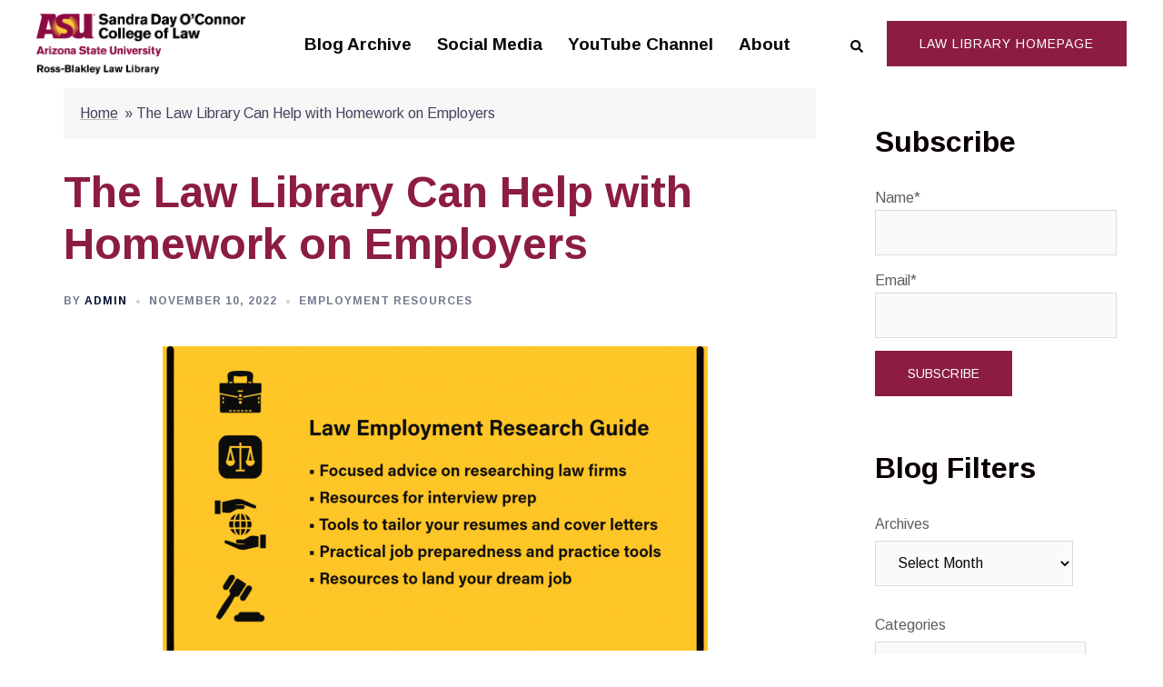

--- FILE ---
content_type: text/html; charset=UTF-8
request_url: https://lawlibnews.lawnews-asu.org/the-law-library-can-help-with-homework-on-employers/
body_size: 97756
content:
<!DOCTYPE html>
<html lang="en-US">
<head>
<meta charset="UTF-8">
<meta name="viewport" content="width=device-width, initial-scale=1">
<link rel="profile" href="https://gmpg.org/xfn/11">
<link rel="pingback" href="https://lawlibnews.lawnews-asu.org/xmlrpc.php">

<meta name='robots' content='index, follow, max-image-preview:large, max-snippet:-1, max-video-preview:-1' />
	<style>img:is([sizes="auto" i], [sizes^="auto," i]) { contain-intrinsic-size: 3000px 1500px }</style>
	
	<!-- This site is optimized with the Yoast SEO plugin v26.7 - https://yoast.com/wordpress/plugins/seo/ -->
	<title>The Law Library Can Help with Homework on Employers  - Ross-Blakley Law Library Blog</title>
	<link rel="canonical" href="https://lawlibnews.lawnews-asu.org/the-law-library-can-help-with-homework-on-employers/" />
	<meta property="og:locale" content="en_US" />
	<meta property="og:type" content="article" />
	<meta property="og:title" content="The Law Library Can Help with Homework on Employers  - Ross-Blakley Law Library Blog" />
	<meta property="og:description" content="No matter how glorious your resume or how many glowing recommendations you collect, you have to know a lot about a job [&hellip;]" />
	<meta property="og:url" content="https://lawlibnews.lawnews-asu.org/the-law-library-can-help-with-homework-on-employers/" />
	<meta property="og:site_name" content="Ross-Blakley Law Library Blog" />
	<meta property="article:published_time" content="2022-11-10T15:00:00+00:00" />
	<meta property="article:modified_time" content="2022-11-10T17:51:01+00:00" />
	<meta property="og:image" content="https://lawlibnews.lawnews-asu.org/wp-content/uploads/2022/07/Shine-1-1024x572-2.png" />
	<meta property="og:image:width" content="1024" />
	<meta property="og:image:height" content="572" />
	<meta property="og:image:type" content="image/png" />
	<meta name="author" content="admin" />
	<meta name="twitter:card" content="summary_large_image" />
	<script type="application/ld+json" class="yoast-schema-graph">{"@context":"https://schema.org","@graph":[{"@type":["Article","BlogPosting"],"@id":"https://lawlibnews.lawnews-asu.org/the-law-library-can-help-with-homework-on-employers/#article","isPartOf":{"@id":"https://lawlibnews.lawnews-asu.org/the-law-library-can-help-with-homework-on-employers/"},"author":{"name":"admin","@id":"https://lawlibnews.lawnews-asu.org/#/schema/person/3510fd78c033546acf54e778256a8163"},"headline":"The Law Library Can Help with Homework on Employers ","datePublished":"2022-11-10T15:00:00+00:00","dateModified":"2022-11-10T17:51:01+00:00","mainEntityOfPage":{"@id":"https://lawlibnews.lawnews-asu.org/the-law-library-can-help-with-homework-on-employers/"},"wordCount":415,"publisher":{"@id":"https://lawlibnews.lawnews-asu.org/#organization"},"image":{"@id":"https://lawlibnews.lawnews-asu.org/the-law-library-can-help-with-homework-on-employers/#primaryimage"},"thumbnailUrl":"https://i0.wp.com/lawlibnews.lawnews-asu.org/wp-content/uploads/2022/07/Shine-1-1024x572-2.png?fit=1024%2C572&ssl=1","articleSection":["Employment Resources"],"inLanguage":"en-US"},{"@type":"WebPage","@id":"https://lawlibnews.lawnews-asu.org/the-law-library-can-help-with-homework-on-employers/","url":"https://lawlibnews.lawnews-asu.org/the-law-library-can-help-with-homework-on-employers/","name":"The Law Library Can Help with Homework on Employers  - Ross-Blakley Law Library Blog","isPartOf":{"@id":"https://lawlibnews.lawnews-asu.org/#website"},"primaryImageOfPage":{"@id":"https://lawlibnews.lawnews-asu.org/the-law-library-can-help-with-homework-on-employers/#primaryimage"},"image":{"@id":"https://lawlibnews.lawnews-asu.org/the-law-library-can-help-with-homework-on-employers/#primaryimage"},"thumbnailUrl":"https://i0.wp.com/lawlibnews.lawnews-asu.org/wp-content/uploads/2022/07/Shine-1-1024x572-2.png?fit=1024%2C572&ssl=1","datePublished":"2022-11-10T15:00:00+00:00","dateModified":"2022-11-10T17:51:01+00:00","breadcrumb":{"@id":"https://lawlibnews.lawnews-asu.org/the-law-library-can-help-with-homework-on-employers/#breadcrumb"},"inLanguage":"en-US","potentialAction":[{"@type":"ReadAction","target":["https://lawlibnews.lawnews-asu.org/the-law-library-can-help-with-homework-on-employers/"]}]},{"@type":"ImageObject","inLanguage":"en-US","@id":"https://lawlibnews.lawnews-asu.org/the-law-library-can-help-with-homework-on-employers/#primaryimage","url":"https://i0.wp.com/lawlibnews.lawnews-asu.org/wp-content/uploads/2022/07/Shine-1-1024x572-2.png?fit=1024%2C572&ssl=1","contentUrl":"https://i0.wp.com/lawlibnews.lawnews-asu.org/wp-content/uploads/2022/07/Shine-1-1024x572-2.png?fit=1024%2C572&ssl=1","width":1024,"height":572},{"@type":"BreadcrumbList","@id":"https://lawlibnews.lawnews-asu.org/the-law-library-can-help-with-homework-on-employers/#breadcrumb","itemListElement":[{"@type":"ListItem","position":1,"name":"Home","item":"https://lawlibnews.lawnews-asu.org/"},{"@type":"ListItem","position":2,"name":"The Law Library Can Help with Homework on Employers "}]},{"@type":"WebSite","@id":"https://lawlibnews.lawnews-asu.org/#website","url":"https://lawlibnews.lawnews-asu.org/","name":"Ross-Blakley Law Library Blog","description":"News, views, tips &amp; tools to help you succeed in law school.","publisher":{"@id":"https://lawlibnews.lawnews-asu.org/#organization"},"potentialAction":[{"@type":"SearchAction","target":{"@type":"EntryPoint","urlTemplate":"https://lawlibnews.lawnews-asu.org/?s={search_term_string}"},"query-input":{"@type":"PropertyValueSpecification","valueRequired":true,"valueName":"search_term_string"}}],"inLanguage":"en-US"},{"@type":"Organization","@id":"https://lawlibnews.lawnews-asu.org/#organization","name":"Ross-Blakley Law Library at the Sandra Day O'Connor College of Law, Arizona State University","url":"https://lawlibnews.lawnews-asu.org/","logo":{"@type":"ImageObject","inLanguage":"en-US","@id":"https://lawlibnews.lawnews-asu.org/#/schema/logo/image/","url":"https://lawlibnews.lawnews-asu.org/wp-content/uploads/2022/05/ASU-Law_RBLL.jpg","contentUrl":"https://lawlibnews.lawnews-asu.org/wp-content/uploads/2022/05/ASU-Law_RBLL.jpg","width":1997,"height":701,"caption":"Ross-Blakley Law Library at the Sandra Day O'Connor College of Law, Arizona State University"},"image":{"@id":"https://lawlibnews.lawnews-asu.org/#/schema/logo/image/"}},{"@type":"Person","@id":"https://lawlibnews.lawnews-asu.org/#/schema/person/3510fd78c033546acf54e778256a8163","name":"admin","image":{"@type":"ImageObject","inLanguage":"en-US","@id":"https://lawlibnews.lawnews-asu.org/#/schema/person/image/","url":"https://secure.gravatar.com/avatar/2c01d34ff51c676c40ad452ccef3a1c3e118d7a9efb4657988712b688e6005a4?s=96&d=mm&r=g","contentUrl":"https://secure.gravatar.com/avatar/2c01d34ff51c676c40ad452ccef3a1c3e118d7a9efb4657988712b688e6005a4?s=96&d=mm&r=g","caption":"admin"},"url":"https://lawlibnews.lawnews-asu.org/author/admin/"}]}</script>
	<!-- / Yoast SEO plugin. -->


<link rel='dns-prefetch' href='//stats.wp.com' />
<link rel='dns-prefetch' href='//fonts.googleapis.com' />
<link rel='preconnect' href='//i0.wp.com' />
<link rel='preconnect' href='//c0.wp.com' />
<link rel="alternate" type="application/rss+xml" title="Ross-Blakley Law Library Blog &raquo; Feed" href="https://lawlibnews.lawnews-asu.org/feed/" />
<link rel="alternate" type="application/rss+xml" title="Ross-Blakley Law Library Blog &raquo; Comments Feed" href="https://lawlibnews.lawnews-asu.org/comments/feed/" />
<script type="text/javascript">
/* <![CDATA[ */
window._wpemojiSettings = {"baseUrl":"https:\/\/s.w.org\/images\/core\/emoji\/16.0.1\/72x72\/","ext":".png","svgUrl":"https:\/\/s.w.org\/images\/core\/emoji\/16.0.1\/svg\/","svgExt":".svg","source":{"concatemoji":"https:\/\/lawlibnews.lawnews-asu.org\/wp-includes\/js\/wp-emoji-release.min.js?ver=6.8.3"}};
/*! This file is auto-generated */
!function(s,n){var o,i,e;function c(e){try{var t={supportTests:e,timestamp:(new Date).valueOf()};sessionStorage.setItem(o,JSON.stringify(t))}catch(e){}}function p(e,t,n){e.clearRect(0,0,e.canvas.width,e.canvas.height),e.fillText(t,0,0);var t=new Uint32Array(e.getImageData(0,0,e.canvas.width,e.canvas.height).data),a=(e.clearRect(0,0,e.canvas.width,e.canvas.height),e.fillText(n,0,0),new Uint32Array(e.getImageData(0,0,e.canvas.width,e.canvas.height).data));return t.every(function(e,t){return e===a[t]})}function u(e,t){e.clearRect(0,0,e.canvas.width,e.canvas.height),e.fillText(t,0,0);for(var n=e.getImageData(16,16,1,1),a=0;a<n.data.length;a++)if(0!==n.data[a])return!1;return!0}function f(e,t,n,a){switch(t){case"flag":return n(e,"\ud83c\udff3\ufe0f\u200d\u26a7\ufe0f","\ud83c\udff3\ufe0f\u200b\u26a7\ufe0f")?!1:!n(e,"\ud83c\udde8\ud83c\uddf6","\ud83c\udde8\u200b\ud83c\uddf6")&&!n(e,"\ud83c\udff4\udb40\udc67\udb40\udc62\udb40\udc65\udb40\udc6e\udb40\udc67\udb40\udc7f","\ud83c\udff4\u200b\udb40\udc67\u200b\udb40\udc62\u200b\udb40\udc65\u200b\udb40\udc6e\u200b\udb40\udc67\u200b\udb40\udc7f");case"emoji":return!a(e,"\ud83e\udedf")}return!1}function g(e,t,n,a){var r="undefined"!=typeof WorkerGlobalScope&&self instanceof WorkerGlobalScope?new OffscreenCanvas(300,150):s.createElement("canvas"),o=r.getContext("2d",{willReadFrequently:!0}),i=(o.textBaseline="top",o.font="600 32px Arial",{});return e.forEach(function(e){i[e]=t(o,e,n,a)}),i}function t(e){var t=s.createElement("script");t.src=e,t.defer=!0,s.head.appendChild(t)}"undefined"!=typeof Promise&&(o="wpEmojiSettingsSupports",i=["flag","emoji"],n.supports={everything:!0,everythingExceptFlag:!0},e=new Promise(function(e){s.addEventListener("DOMContentLoaded",e,{once:!0})}),new Promise(function(t){var n=function(){try{var e=JSON.parse(sessionStorage.getItem(o));if("object"==typeof e&&"number"==typeof e.timestamp&&(new Date).valueOf()<e.timestamp+604800&&"object"==typeof e.supportTests)return e.supportTests}catch(e){}return null}();if(!n){if("undefined"!=typeof Worker&&"undefined"!=typeof OffscreenCanvas&&"undefined"!=typeof URL&&URL.createObjectURL&&"undefined"!=typeof Blob)try{var e="postMessage("+g.toString()+"("+[JSON.stringify(i),f.toString(),p.toString(),u.toString()].join(",")+"));",a=new Blob([e],{type:"text/javascript"}),r=new Worker(URL.createObjectURL(a),{name:"wpTestEmojiSupports"});return void(r.onmessage=function(e){c(n=e.data),r.terminate(),t(n)})}catch(e){}c(n=g(i,f,p,u))}t(n)}).then(function(e){for(var t in e)n.supports[t]=e[t],n.supports.everything=n.supports.everything&&n.supports[t],"flag"!==t&&(n.supports.everythingExceptFlag=n.supports.everythingExceptFlag&&n.supports[t]);n.supports.everythingExceptFlag=n.supports.everythingExceptFlag&&!n.supports.flag,n.DOMReady=!1,n.readyCallback=function(){n.DOMReady=!0}}).then(function(){return e}).then(function(){var e;n.supports.everything||(n.readyCallback(),(e=n.source||{}).concatemoji?t(e.concatemoji):e.wpemoji&&e.twemoji&&(t(e.twemoji),t(e.wpemoji)))}))}((window,document),window._wpemojiSettings);
/* ]]> */
</script>
<link rel='stylesheet' id='sydney-bootstrap-css' href='https://lawlibnews.lawnews-asu.org/wp-content/themes/sydney/css/bootstrap/bootstrap.min.css?ver=1' type='text/css' media='all' />
<style id='wp-emoji-styles-inline-css' type='text/css'>

	img.wp-smiley, img.emoji {
		display: inline !important;
		border: none !important;
		box-shadow: none !important;
		height: 1em !important;
		width: 1em !important;
		margin: 0 0.07em !important;
		vertical-align: -0.1em !important;
		background: none !important;
		padding: 0 !important;
	}
</style>
<link rel='stylesheet' id='wp-block-library-css' href='https://c0.wp.com/c/6.8.3/wp-includes/css/dist/block-library/style.min.css' type='text/css' media='all' />
<style id='classic-theme-styles-inline-css' type='text/css'>
/*! This file is auto-generated */
.wp-block-button__link{color:#fff;background-color:#32373c;border-radius:9999px;box-shadow:none;text-decoration:none;padding:calc(.667em + 2px) calc(1.333em + 2px);font-size:1.125em}.wp-block-file__button{background:#32373c;color:#fff;text-decoration:none}
</style>
<link rel='stylesheet' id='ultimate_blocks-cgb-style-css-css' href='https://lawlibnews.lawnews-asu.org/wp-content/plugins/ultimate-blocks/dist/blocks.style.build.css?ver=3.4.9' type='text/css' media='all' />
<link rel='stylesheet' id='mediaelement-css' href='https://c0.wp.com/c/6.8.3/wp-includes/js/mediaelement/mediaelementplayer-legacy.min.css' type='text/css' media='all' />
<link rel='stylesheet' id='wp-mediaelement-css' href='https://c0.wp.com/c/6.8.3/wp-includes/js/mediaelement/wp-mediaelement.min.css' type='text/css' media='all' />
<style id='jetpack-sharing-buttons-style-inline-css' type='text/css'>
.jetpack-sharing-buttons__services-list{display:flex;flex-direction:row;flex-wrap:wrap;gap:0;list-style-type:none;margin:5px;padding:0}.jetpack-sharing-buttons__services-list.has-small-icon-size{font-size:12px}.jetpack-sharing-buttons__services-list.has-normal-icon-size{font-size:16px}.jetpack-sharing-buttons__services-list.has-large-icon-size{font-size:24px}.jetpack-sharing-buttons__services-list.has-huge-icon-size{font-size:36px}@media print{.jetpack-sharing-buttons__services-list{display:none!important}}.editor-styles-wrapper .wp-block-jetpack-sharing-buttons{gap:0;padding-inline-start:0}ul.jetpack-sharing-buttons__services-list.has-background{padding:1.25em 2.375em}
</style>
<style id='global-styles-inline-css' type='text/css'>
:root{--wp--preset--aspect-ratio--square: 1;--wp--preset--aspect-ratio--4-3: 4/3;--wp--preset--aspect-ratio--3-4: 3/4;--wp--preset--aspect-ratio--3-2: 3/2;--wp--preset--aspect-ratio--2-3: 2/3;--wp--preset--aspect-ratio--16-9: 16/9;--wp--preset--aspect-ratio--9-16: 9/16;--wp--preset--color--black: #000000;--wp--preset--color--cyan-bluish-gray: #abb8c3;--wp--preset--color--white: #ffffff;--wp--preset--color--pale-pink: #f78da7;--wp--preset--color--vivid-red: #cf2e2e;--wp--preset--color--luminous-vivid-orange: #ff6900;--wp--preset--color--luminous-vivid-amber: #fcb900;--wp--preset--color--light-green-cyan: #7bdcb5;--wp--preset--color--vivid-green-cyan: #00d084;--wp--preset--color--pale-cyan-blue: #8ed1fc;--wp--preset--color--vivid-cyan-blue: #0693e3;--wp--preset--color--vivid-purple: #9b51e0;--wp--preset--gradient--vivid-cyan-blue-to-vivid-purple: linear-gradient(135deg,rgba(6,147,227,1) 0%,rgb(155,81,224) 100%);--wp--preset--gradient--light-green-cyan-to-vivid-green-cyan: linear-gradient(135deg,rgb(122,220,180) 0%,rgb(0,208,130) 100%);--wp--preset--gradient--luminous-vivid-amber-to-luminous-vivid-orange: linear-gradient(135deg,rgba(252,185,0,1) 0%,rgba(255,105,0,1) 100%);--wp--preset--gradient--luminous-vivid-orange-to-vivid-red: linear-gradient(135deg,rgba(255,105,0,1) 0%,rgb(207,46,46) 100%);--wp--preset--gradient--very-light-gray-to-cyan-bluish-gray: linear-gradient(135deg,rgb(238,238,238) 0%,rgb(169,184,195) 100%);--wp--preset--gradient--cool-to-warm-spectrum: linear-gradient(135deg,rgb(74,234,220) 0%,rgb(151,120,209) 20%,rgb(207,42,186) 40%,rgb(238,44,130) 60%,rgb(251,105,98) 80%,rgb(254,248,76) 100%);--wp--preset--gradient--blush-light-purple: linear-gradient(135deg,rgb(255,206,236) 0%,rgb(152,150,240) 100%);--wp--preset--gradient--blush-bordeaux: linear-gradient(135deg,rgb(254,205,165) 0%,rgb(254,45,45) 50%,rgb(107,0,62) 100%);--wp--preset--gradient--luminous-dusk: linear-gradient(135deg,rgb(255,203,112) 0%,rgb(199,81,192) 50%,rgb(65,88,208) 100%);--wp--preset--gradient--pale-ocean: linear-gradient(135deg,rgb(255,245,203) 0%,rgb(182,227,212) 50%,rgb(51,167,181) 100%);--wp--preset--gradient--electric-grass: linear-gradient(135deg,rgb(202,248,128) 0%,rgb(113,206,126) 100%);--wp--preset--gradient--midnight: linear-gradient(135deg,rgb(2,3,129) 0%,rgb(40,116,252) 100%);--wp--preset--font-size--small: 13px;--wp--preset--font-size--medium: 20px;--wp--preset--font-size--large: 36px;--wp--preset--font-size--x-large: 42px;--wp--preset--spacing--20: 0.44rem;--wp--preset--spacing--30: 0.67rem;--wp--preset--spacing--40: 1rem;--wp--preset--spacing--50: 1.5rem;--wp--preset--spacing--60: 2.25rem;--wp--preset--spacing--70: 3.38rem;--wp--preset--spacing--80: 5.06rem;--wp--preset--shadow--natural: 6px 6px 9px rgba(0, 0, 0, 0.2);--wp--preset--shadow--deep: 12px 12px 50px rgba(0, 0, 0, 0.4);--wp--preset--shadow--sharp: 6px 6px 0px rgba(0, 0, 0, 0.2);--wp--preset--shadow--outlined: 6px 6px 0px -3px rgba(255, 255, 255, 1), 6px 6px rgba(0, 0, 0, 1);--wp--preset--shadow--crisp: 6px 6px 0px rgba(0, 0, 0, 1);}:where(.is-layout-flex){gap: 0.5em;}:where(.is-layout-grid){gap: 0.5em;}body .is-layout-flex{display: flex;}.is-layout-flex{flex-wrap: wrap;align-items: center;}.is-layout-flex > :is(*, div){margin: 0;}body .is-layout-grid{display: grid;}.is-layout-grid > :is(*, div){margin: 0;}:where(.wp-block-columns.is-layout-flex){gap: 2em;}:where(.wp-block-columns.is-layout-grid){gap: 2em;}:where(.wp-block-post-template.is-layout-flex){gap: 1.25em;}:where(.wp-block-post-template.is-layout-grid){gap: 1.25em;}.has-black-color{color: var(--wp--preset--color--black) !important;}.has-cyan-bluish-gray-color{color: var(--wp--preset--color--cyan-bluish-gray) !important;}.has-white-color{color: var(--wp--preset--color--white) !important;}.has-pale-pink-color{color: var(--wp--preset--color--pale-pink) !important;}.has-vivid-red-color{color: var(--wp--preset--color--vivid-red) !important;}.has-luminous-vivid-orange-color{color: var(--wp--preset--color--luminous-vivid-orange) !important;}.has-luminous-vivid-amber-color{color: var(--wp--preset--color--luminous-vivid-amber) !important;}.has-light-green-cyan-color{color: var(--wp--preset--color--light-green-cyan) !important;}.has-vivid-green-cyan-color{color: var(--wp--preset--color--vivid-green-cyan) !important;}.has-pale-cyan-blue-color{color: var(--wp--preset--color--pale-cyan-blue) !important;}.has-vivid-cyan-blue-color{color: var(--wp--preset--color--vivid-cyan-blue) !important;}.has-vivid-purple-color{color: var(--wp--preset--color--vivid-purple) !important;}.has-black-background-color{background-color: var(--wp--preset--color--black) !important;}.has-cyan-bluish-gray-background-color{background-color: var(--wp--preset--color--cyan-bluish-gray) !important;}.has-white-background-color{background-color: var(--wp--preset--color--white) !important;}.has-pale-pink-background-color{background-color: var(--wp--preset--color--pale-pink) !important;}.has-vivid-red-background-color{background-color: var(--wp--preset--color--vivid-red) !important;}.has-luminous-vivid-orange-background-color{background-color: var(--wp--preset--color--luminous-vivid-orange) !important;}.has-luminous-vivid-amber-background-color{background-color: var(--wp--preset--color--luminous-vivid-amber) !important;}.has-light-green-cyan-background-color{background-color: var(--wp--preset--color--light-green-cyan) !important;}.has-vivid-green-cyan-background-color{background-color: var(--wp--preset--color--vivid-green-cyan) !important;}.has-pale-cyan-blue-background-color{background-color: var(--wp--preset--color--pale-cyan-blue) !important;}.has-vivid-cyan-blue-background-color{background-color: var(--wp--preset--color--vivid-cyan-blue) !important;}.has-vivid-purple-background-color{background-color: var(--wp--preset--color--vivid-purple) !important;}.has-black-border-color{border-color: var(--wp--preset--color--black) !important;}.has-cyan-bluish-gray-border-color{border-color: var(--wp--preset--color--cyan-bluish-gray) !important;}.has-white-border-color{border-color: var(--wp--preset--color--white) !important;}.has-pale-pink-border-color{border-color: var(--wp--preset--color--pale-pink) !important;}.has-vivid-red-border-color{border-color: var(--wp--preset--color--vivid-red) !important;}.has-luminous-vivid-orange-border-color{border-color: var(--wp--preset--color--luminous-vivid-orange) !important;}.has-luminous-vivid-amber-border-color{border-color: var(--wp--preset--color--luminous-vivid-amber) !important;}.has-light-green-cyan-border-color{border-color: var(--wp--preset--color--light-green-cyan) !important;}.has-vivid-green-cyan-border-color{border-color: var(--wp--preset--color--vivid-green-cyan) !important;}.has-pale-cyan-blue-border-color{border-color: var(--wp--preset--color--pale-cyan-blue) !important;}.has-vivid-cyan-blue-border-color{border-color: var(--wp--preset--color--vivid-cyan-blue) !important;}.has-vivid-purple-border-color{border-color: var(--wp--preset--color--vivid-purple) !important;}.has-vivid-cyan-blue-to-vivid-purple-gradient-background{background: var(--wp--preset--gradient--vivid-cyan-blue-to-vivid-purple) !important;}.has-light-green-cyan-to-vivid-green-cyan-gradient-background{background: var(--wp--preset--gradient--light-green-cyan-to-vivid-green-cyan) !important;}.has-luminous-vivid-amber-to-luminous-vivid-orange-gradient-background{background: var(--wp--preset--gradient--luminous-vivid-amber-to-luminous-vivid-orange) !important;}.has-luminous-vivid-orange-to-vivid-red-gradient-background{background: var(--wp--preset--gradient--luminous-vivid-orange-to-vivid-red) !important;}.has-very-light-gray-to-cyan-bluish-gray-gradient-background{background: var(--wp--preset--gradient--very-light-gray-to-cyan-bluish-gray) !important;}.has-cool-to-warm-spectrum-gradient-background{background: var(--wp--preset--gradient--cool-to-warm-spectrum) !important;}.has-blush-light-purple-gradient-background{background: var(--wp--preset--gradient--blush-light-purple) !important;}.has-blush-bordeaux-gradient-background{background: var(--wp--preset--gradient--blush-bordeaux) !important;}.has-luminous-dusk-gradient-background{background: var(--wp--preset--gradient--luminous-dusk) !important;}.has-pale-ocean-gradient-background{background: var(--wp--preset--gradient--pale-ocean) !important;}.has-electric-grass-gradient-background{background: var(--wp--preset--gradient--electric-grass) !important;}.has-midnight-gradient-background{background: var(--wp--preset--gradient--midnight) !important;}.has-small-font-size{font-size: var(--wp--preset--font-size--small) !important;}.has-medium-font-size{font-size: var(--wp--preset--font-size--medium) !important;}.has-large-font-size{font-size: var(--wp--preset--font-size--large) !important;}.has-x-large-font-size{font-size: var(--wp--preset--font-size--x-large) !important;}
:where(.wp-block-post-template.is-layout-flex){gap: 1.25em;}:where(.wp-block-post-template.is-layout-grid){gap: 1.25em;}
:where(.wp-block-columns.is-layout-flex){gap: 2em;}:where(.wp-block-columns.is-layout-grid){gap: 2em;}
:root :where(.wp-block-pullquote){font-size: 1.5em;line-height: 1.6;}
</style>
<link rel='stylesheet' id='ub-extension-style-css-css' href='https://lawlibnews.lawnews-asu.org/wp-content/plugins/ultimate-blocks/src/extensions/style.css?ver=6.8.3' type='text/css' media='all' />
<link rel='stylesheet' id='email-subscribers-css' href='https://lawlibnews.lawnews-asu.org/wp-content/plugins/email-subscribers/lite/public/css/email-subscribers-public.css?ver=5.9.14' type='text/css' media='all' />
<link rel='stylesheet' id='sydney-google-fonts-css' href='https://fonts.googleapis.com/css2?family=Arimo:wght@400&#038;family=Arimo:wght@700&#038;family=Arimo:wght@700&#038;display=swap' type='text/css' media='all' />
<link rel='stylesheet' id='sydney-style-css' href='https://lawlibnews.lawnews-asu.org/wp-content/themes/sydney/style.css?ver=20221019' type='text/css' media='all' />
<!--[if lte IE 9]>
<link rel='stylesheet' id='sydney-ie9-css' href='https://lawlibnews.lawnews-asu.org/wp-content/themes/sydney/css/ie9.css?ver=6.8.3' type='text/css' media='all' />
<![endif]-->
<link rel='stylesheet' id='sydney-style-min-css' href='https://lawlibnews.lawnews-asu.org/wp-content/themes/sydney/css/styles.min.css?ver=20221019' type='text/css' media='all' />
<style id='sydney-style-min-inline-css' type='text/css'>
.woocommerce ul.products li.product{text-align:center;}html{scroll-behavior:smooth;}.header-image{background-size:cover;}.header-image{height:200px;}.llms-student-dashboard .llms-button-secondary:hover,.llms-button-action:hover,.read-more-gt,.widget-area .widget_fp_social a,#mainnav ul li a:hover,.sydney_contact_info_widget span,.roll-team .team-content .name,.roll-team .team-item .team-pop .team-social li:hover a,.roll-infomation li.address:before,.roll-infomation li.phone:before,.roll-infomation li.email:before,.roll-testimonials .name,.roll-button.border,.roll-button:hover,.roll-icon-list .icon i,.roll-icon-list .content h3 a:hover,.roll-icon-box.white .content h3 a,.roll-icon-box .icon i,.roll-icon-box .content h3 a:hover,.switcher-container .switcher-icon a:focus,.go-top:hover,.hentry .meta-post a:hover,#mainnav > ul > li > a.active,#mainnav > ul > li > a:hover,button:hover,input[type="button"]:hover,input[type="reset"]:hover,input[type="submit"]:hover,.text-color,.social-menu-widget a,.social-menu-widget a:hover,.archive .team-social li a,a,h1 a,h2 a,h3 a,h4 a,h5 a,h6 a,.classic-alt .meta-post a,.single .hentry .meta-post a,.content-area.modern .hentry .meta-post span:before,.content-area.modern .post-cat{color:#8c1d40}.llms-student-dashboard .llms-button-secondary,.llms-button-action,.woocommerce #respond input#submit,.woocommerce a.button,.woocommerce button.button,.woocommerce input.button,.project-filter li a.active,.project-filter li a:hover,.preloader .pre-bounce1,.preloader .pre-bounce2,.roll-team .team-item .team-pop,.roll-progress .progress-animate,.roll-socials li a:hover,.roll-project .project-item .project-pop,.roll-project .project-filter li.active,.roll-project .project-filter li:hover,.roll-button.light:hover,.roll-button.border:hover,.roll-button,.roll-icon-box.white .icon,.owl-theme .owl-controls .owl-page.active span,.owl-theme .owl-controls.clickable .owl-page:hover span,.go-top,.bottom .socials li:hover a,.sidebar .widget:before,.blog-pagination ul li.active,.blog-pagination ul li:hover a,.content-area .hentry:after,.text-slider .maintitle:after,.error-wrap #search-submit:hover,#mainnav .sub-menu li:hover > a,#mainnav ul li ul:after,button,input[type="button"],input[type="reset"],input[type="submit"],.panel-grid-cell .widget-title:after,.cart-amount{background-color:#8c1d40}.llms-student-dashboard .llms-button-secondary,.llms-student-dashboard .llms-button-secondary:hover,.llms-button-action,.llms-button-action:hover,.roll-socials li a:hover,.roll-socials li a,.roll-button.light:hover,.roll-button.border,.roll-button,.roll-icon-list .icon,.roll-icon-box .icon,.owl-theme .owl-controls .owl-page span,.comment .comment-detail,.widget-tags .tag-list a:hover,.blog-pagination ul li,.error-wrap #search-submit:hover,textarea:focus,input[type="text"]:focus,input[type="password"]:focus,input[type="datetime"]:focus,input[type="datetime-local"]:focus,input[type="date"]:focus,input[type="month"]:focus,input[type="time"]:focus,input[type="week"]:focus,input[type="number"]:focus,input[type="email"]:focus,input[type="url"]:focus,input[type="search"]:focus,input[type="tel"]:focus,input[type="color"]:focus,button,input[type="button"],input[type="reset"],input[type="submit"],.archive .team-social li a{border-color:#8c1d40}.sydney_contact_info_widget span{fill:#8c1d40;}.go-top:hover svg{stroke:#8c1d40;}.site-header.float-header{background-color:rgba(0,0,0,0.9);}@media only screen and (max-width:1024px){.site-header{background-color:#000000;}}#mainnav ul li a,#mainnav ul li::before{color:#ffffff}#mainnav .sub-menu li a{color:#ffffff}#mainnav .sub-menu li a{background:#1c1c1c}.text-slider .maintitle,.text-slider .subtitle{color:#ffffff}body{color:#0a0707}#secondary{background-color:#ffffff}#secondary,#secondary a{color:#5e5e5e}.btn-menu .sydney-svg-icon{fill:#ffffff}#mainnav ul li a:hover,.main-header #mainnav .menu > li > a:hover{color:#7a7a7a}.overlay{background-color:#000000}.page-wrap{padding-top:0;}.page-wrap{padding-bottom:50px;}.slide-inner{display:none;}.slide-inner.text-slider-stopped{display:block;}.go-top.show{border-radius:2px;bottom:10px;}.go-top.position-right{right:20px;}.go-top.position-left{left:20px;}.go-top{background-color:#8c1d40;}.go-top:hover{background-color:;}.go-top{color:;}.go-top svg{stroke:;}.go-top:hover{color:#ffc627;}.go-top:hover svg{stroke:#ffc627;}.go-top .sydney-svg-icon,.go-top .sydney-svg-icon svg{width:16px;height:16px;}.go-top{padding:15px;}.site-info{border-top:0 solid rgba(255,255,255,0.1);}.footer-widgets-grid{gap:30px;}@media (min-width:992px){.footer-widgets-grid{padding-top:17px;padding-bottom:17px;}}@media (min-width:576px) and (max-width:991px){.footer-widgets-grid{padding-top:60px;padding-bottom:60px;}}@media (max-width:575px){.footer-widgets-grid{padding-top:60px;padding-bottom:60px;}}@media (min-width:992px){.sidebar-column .widget .widget-title{font-size:23px;}}@media (min-width:576px) and (max-width:991px){.sidebar-column .widget .widget-title{font-size:22px;}}@media (max-width:575px){.sidebar-column .widget .widget-title{font-size:22px;}}.footer-widgets{background-color:#747474;}.sidebar-column .widget .widget-title{color:;}.sidebar-column .widget h1,.sidebar-column .widget h2,.sidebar-column .widget h3,.sidebar-column .widget h4,.sidebar-column .widget h5,.sidebar-column .widget h6{color:;}.sidebar-column .widget{color:#ffffff;}.sidebar-column .widget a{color:#ffffff;}.sidebar-column .widget a:hover{color:#ffc627;}.site-footer{background-color:#747474;}.site-info,.site-info a{color:#ffc627;}.site-info .sydney-svg-icon svg{fill:#ffc627;}.site-info{padding-top:13px;padding-bottom:13px;}@media (min-width:992px){button,.roll-button,a.button,.wp-block-button__link,input[type="button"],input[type="reset"],input[type="submit"]{padding-top:12px;padding-bottom:12px;}}@media (min-width:576px) and (max-width:991px){button,.roll-button,a.button,.wp-block-button__link,input[type="button"],input[type="reset"],input[type="submit"]{padding-top:12px;padding-bottom:12px;}}@media (max-width:575px){button,.roll-button,a.button,.wp-block-button__link,input[type="button"],input[type="reset"],input[type="submit"]{padding-top:12px;padding-bottom:12px;}}@media (min-width:992px){button,.roll-button,a.button,.wp-block-button__link,input[type="button"],input[type="reset"],input[type="submit"]{padding-left:35px;padding-right:35px;}}@media (min-width:576px) and (max-width:991px){button,.roll-button,a.button,.wp-block-button__link,input[type="button"],input[type="reset"],input[type="submit"]{padding-left:35px;padding-right:35px;}}@media (max-width:575px){button,.roll-button,a.button,.wp-block-button__link,input[type="button"],input[type="reset"],input[type="submit"]{padding-left:35px;padding-right:35px;}}button,.roll-button,a.button,.wp-block-button__link,input[type="button"],input[type="reset"],input[type="submit"]{border-radius:0;}@media (min-width:992px){button,.roll-button,a.button,.wp-block-button__link,input[type="button"],input[type="reset"],input[type="submit"]{font-size:14px;}}@media (min-width:576px) and (max-width:991px){button,.roll-button,a.button,.wp-block-button__link,input[type="button"],input[type="reset"],input[type="submit"]{font-size:14px;}}@media (max-width:575px){button,.roll-button,a.button,.wp-block-button__link,input[type="button"],input[type="reset"],input[type="submit"]{font-size:14px;}}button,.roll-button,a.button,.wp-block-button__link,input[type="button"],input[type="reset"],input[type="submit"]{text-transform:uppercase;}button,div.wpforms-container-full .wpforms-form input[type=submit],div.wpforms-container-full .wpforms-form button[type=submit],div.wpforms-container-full .wpforms-form .wpforms-page-button,.roll-button,a.button,.wp-block-button__link,input[type="button"],input[type="reset"],input[type="submit"]{background-color:;}button:hover,div.wpforms-container-full .wpforms-form input[type=submit]:hover,div.wpforms-container-full .wpforms-form button[type=submit]:hover,div.wpforms-container-full .wpforms-form .wpforms-page-button:hover,.roll-button:hover,a.button:hover,.wp-block-button__link:hover,input[type="button"]:hover,input[type="reset"]:hover,input[type="submit"]:hover{background-color:;}button,div.wpforms-container-full .wpforms-form input[type=submit],div.wpforms-container-full .wpforms-form button[type=submit],div.wpforms-container-full .wpforms-form .wpforms-page-button,.checkout-button.button,a.button,.wp-block-button__link,input[type="button"],input[type="reset"],input[type="submit"]{color:;}button:hover,div.wpforms-container-full .wpforms-form input[type=submit]:hover,div.wpforms-container-full .wpforms-form button[type=submit]:hover,div.wpforms-container-full .wpforms-form .wpforms-page-button:hover,.roll-button:hover,a.button:hover,.wp-block-button__link:hover,input[type="button"]:hover,input[type="reset"]:hover,input[type="submit"]:hover{color:;}.is-style-outline .wp-block-button__link,div.wpforms-container-full .wpforms-form input[type=submit],div.wpforms-container-full .wpforms-form button[type=submit],div.wpforms-container-full .wpforms-form .wpforms-page-button,.roll-button,.wp-block-button__link.is-style-outline,button,a.button,.wp-block-button__link,input[type="button"],input[type="reset"],input[type="submit"]{border-color:;}button:hover,div.wpforms-container-full .wpforms-form input[type=submit]:hover,div.wpforms-container-full .wpforms-form button[type=submit]:hover,div.wpforms-container-full .wpforms-form .wpforms-page-button:hover,.roll-button:hover,a.button:hover,.wp-block-button__link:hover,input[type="button"]:hover,input[type="reset"]:hover,input[type="submit"]:hover{border-color:;}.posts-layout .list-image{width:30%;}.posts-layout .list-content{width:70%;}.content-area:not(.layout4):not(.layout6) .posts-layout .entry-thumb{margin:0 0 24px 0;}.layout4 .entry-thumb,.layout6 .entry-thumb{margin:0 24px 0 0;}.layout6 article:nth-of-type(even) .list-image .entry-thumb{margin:0 0 0 24px;}.posts-layout .entry-header{margin-bottom:24px;}.posts-layout .entry-meta.below-excerpt{margin:15px 0 0;}.posts-layout .entry-meta.above-title{margin:0 0 15px;}.single .entry-header .entry-title{color:#8c1d40;}.single .entry-header .entry-meta,.single .entry-header .entry-meta a{color:;}@media (min-width:992px){.single .entry-meta{font-size:12px;}}@media (min-width:576px) and (max-width:991px){.single .entry-meta{font-size:12px;}}@media (max-width:575px){.single .entry-meta{font-size:12px;}}@media (min-width:992px){.single .entry-header .entry-title{font-size:48px;}}@media (min-width:576px) and (max-width:991px){.single .entry-header .entry-title{font-size:32px;}}@media (max-width:575px){.single .entry-header .entry-title{font-size:32px;}}.posts-layout .entry-post{color:#0a0404;}.posts-layout .entry-title a{color:#8c1d40;}.posts-layout .author,.posts-layout .entry-meta a{color:#737C8C;}@media (min-width:992px){.posts-layout .entry-post{font-size:16px;}}@media (min-width:576px) and (max-width:991px){.posts-layout .entry-post{font-size:16px;}}@media (max-width:575px){.posts-layout .entry-post{font-size:16px;}}@media (min-width:992px){.posts-layout .entry-meta{font-size:12px;}}@media (min-width:576px) and (max-width:991px){.posts-layout .entry-meta{font-size:12px;}}@media (max-width:575px){.posts-layout .entry-meta{font-size:12px;}}@media (min-width:992px){.posts-layout .entry-title{font-size:32px;}}@media (min-width:576px) and (max-width:991px){.posts-layout .entry-title{font-size:32px;}}@media (max-width:575px){.posts-layout .entry-title{font-size:32px;}}.single .entry-header{margin-bottom:40px;}.single .entry-thumb{margin-bottom:40px;}.single .entry-meta-above{margin-bottom:24px;}.single .entry-meta-below{margin-top:24px;}@media (min-width:992px){.custom-logo-link img{max-width:67px;}}@media (min-width:576px) and (max-width:991px){.custom-logo-link img{max-width:100px;}}@media (max-width:575px){.custom-logo-link img{max-width:100px;}}.main-header,.bottom-header-row{border-bottom:0 solid rgba(255,255,255,0.1);}.header_layout_3,.header_layout_4,.header_layout_5{border-bottom:1px solid rgba(255,255,255,0.1);}.main-header,.header-search-form{background-color:#ffffff;}.main-header.sticky-active{background-color:;}.main-header .site-title a,.main-header .site-description,.main-header #mainnav .menu > li > a,#mainnav .nav-menu > li > a,.main-header .header-contact a{color:#0a0a0a;}.main-header .sydney-svg-icon svg,.main-header .dropdown-symbol .sydney-svg-icon svg{fill:#0a0a0a;}.sticky-active .main-header .site-title a,.sticky-active .main-header .site-description,.sticky-active .main-header #mainnav .menu > li > a,.sticky-active .main-header .header-contact a,.sticky-active .main-header .logout-link,.sticky-active .main-header .html-item,.sticky-active .main-header .sydney-login-toggle{color:;}.sticky-active .main-header .sydney-svg-icon svg,.sticky-active .main-header .dropdown-symbol .sydney-svg-icon svg{fill:;}.bottom-header-row{background-color:;}.bottom-header-row,.bottom-header-row .header-contact a,.bottom-header-row #mainnav .menu > li > a{color:;}.bottom-header-row #mainnav .menu > li > a:hover{color:#8c7078;}.bottom-header-row .header-item svg,.dropdown-symbol .sydney-svg-icon svg{fill:;}.main-header .main-header-inner,.main-header .top-header-row{padding-top:6px;padding-bottom:6px;}.bottom-header-inner{padding-top:15px;padding-bottom:15px;}.bottom-header-row #mainnav ul ul li,.main-header #mainnav ul ul li{background-color:#8c1d40;}.bottom-header-row #mainnav ul ul li a,.bottom-header-row #mainnav ul ul li:hover a,.main-header #mainnav ul ul li:hover a,.main-header #mainnav ul ul li a{color:;}.bottom-header-row #mainnav ul ul li svg,.main-header #mainnav ul ul li svg{fill:;}.main-header-cart .count-number{color:;}.main-header-cart .widget_shopping_cart .widgettitle:after,.main-header-cart .widget_shopping_cart .woocommerce-mini-cart__buttons:before{background-color:rgba(33,33,33,0.9);}.sydney-offcanvas-menu .mainnav ul li{text-align:left;}.sydney-offcanvas-menu .mainnav a{padding:10px 0;}#masthead-mobile{background-color:;}#masthead-mobile .site-description,#masthead-mobile a:not(.button){color:#000000;}#masthead-mobile svg{fill:#000000;}.mobile-header{padding-top:15px;padding-bottom:15px;}.sydney-offcanvas-menu{background-color:#ffffff;}.sydney-offcanvas-menu,.sydney-offcanvas-menu #mainnav a:not(.button),.sydney-offcanvas-menu a:not(.button){color:#0a0a0a;}.sydney-offcanvas-menu svg,.sydney-offcanvas-menu .dropdown-symbol .sydney-svg-icon svg{fill:#0a0a0a;}@media (min-width:992px){.site-logo{max-height:67px;}}@media (min-width:576px) and (max-width:991px){.site-logo{max-height:100px;}}@media (max-width:575px){.site-logo{max-height:100px;}}.site-title a,.site-title a:visited,.main-header .site-title a,.main-header .site-title a:visited{color:#ffc627}.site-description,.main-header .site-description{color:}@media (min-width:992px){.site-title{font-size:23px;}}@media (min-width:576px) and (max-width:991px){.site-title{font-size:24px;}}@media (max-width:575px){.site-title{font-size:20px;}}@media (min-width:992px){.site-description{font-size:16px;}}@media (min-width:576px) and (max-width:991px){.site-description{font-size:16px;}}@media (max-width:575px){.site-description{font-size:16px;}}body{font-family:Arimo,sans-serif;font-weight:regular;}h1,h2,h3,h4,h5,h6,.site-title{font-family:Arimo,sans-serif;font-weight:700;}#mainnav > div > ul > li > a{font-family:Arimo,sans-serif;font-weight:700;}#mainnav > div > ul > li > a{text-transform:capitalize;}@media (min-width:992px){#mainnav > div > ul > li{font-size:19px;}}@media (min-width:576px) and (max-width:991px){#mainnav > div > ul > li{font-size:14px;}}@media (max-width:575px){#mainnav > div > ul > li{font-size:14px;}}@media (min-width:992px){.header-item{font-size:19px;}}@media (min-width:576px) and (max-width:991px){.header-item{font-size:14px;}}@media (max-width:575px){.header-item{font-size:14px;}}h1,h2,h3,h4,h5,h6,.site-title{text-decoration:;text-transform:;font-style:;line-height:1.2;letter-spacing:px;}@media (min-width:992px){h1:not(.site-title){font-size:30px;}}@media (min-width:576px) and (max-width:991px){h1:not(.site-title){font-size:42px;}}@media (max-width:575px){h1:not(.site-title){font-size:32px;}}@media (min-width:992px){h2{font-size:28px;}}@media (min-width:576px) and (max-width:991px){h2{font-size:32px;}}@media (max-width:575px){h2{font-size:24px;}}@media (min-width:992px){h3{font-size:24px;}}@media (min-width:576px) and (max-width:991px){h3{font-size:24px;}}@media (max-width:575px){h3{font-size:20px;}}@media (min-width:992px){h4{font-size:20px;}}@media (min-width:576px) and (max-width:991px){h4{font-size:18px;}}@media (max-width:575px){h4{font-size:16px;}}@media (min-width:992px){h5{font-size:18px;}}@media (min-width:576px) and (max-width:991px){h5{font-size:16px;}}@media (max-width:575px){h5{font-size:16px;}}@media (min-width:992px){h6{font-size:16px;}}@media (min-width:576px) and (max-width:991px){h6{font-size:16px;}}@media (max-width:575px){h6{font-size:16px;}}p,.posts-layout .entry-post{text-decoration:}body,.posts-layout .entry-post{text-transform:;font-style:;line-height:1.68;letter-spacing:px;}@media (min-width:992px){body{font-size:16px;}}@media (min-width:576px) and (max-width:991px){body{font-size:16px;}}@media (max-width:575px){body{font-size:16px;}}@media (min-width:992px){.woocommerce div.product .product-gallery-summary .entry-title{font-size:32px;}}@media (min-width:576px) and (max-width:991px){.woocommerce div.product .product-gallery-summary .entry-title{font-size:32px;}}@media (max-width:575px){.woocommerce div.product .product-gallery-summary .entry-title{font-size:32px;}}@media (min-width:992px){.woocommerce div.product .product-gallery-summary .price .amount{font-size:24px;}}@media (min-width:576px) and (max-width:991px){.woocommerce div.product .product-gallery-summary .price .amount{font-size:24px;}}@media (max-width:575px){.woocommerce div.product .product-gallery-summary .price .amount{font-size:24px;}}.woocommerce ul.products li.product .col-md-7 > *,.woocommerce ul.products li.product .col-md-8 > *,.woocommerce ul.products li.product > *{margin-bottom:12px;}.wc-block-grid__product-onsale,span.onsale{border-radius:0;top:20px!important;left:20px!important;}.wc-block-grid__product-onsale,.products span.onsale{left:auto!important;right:20px;}.wc-block-grid__product-onsale,span.onsale{color:;}.wc-block-grid__product-onsale,span.onsale{background-color:;}ul.wc-block-grid__products li.wc-block-grid__product .wc-block-grid__product-title,ul.wc-block-grid__products li.wc-block-grid__product .woocommerce-loop-product__title,ul.wc-block-grid__products li.product .wc-block-grid__product-title,ul.wc-block-grid__products li.product .woocommerce-loop-product__title,ul.products li.wc-block-grid__product .wc-block-grid__product-title,ul.products li.wc-block-grid__product .woocommerce-loop-product__title,ul.products li.product .wc-block-grid__product-title,ul.products li.product .woocommerce-loop-product__title,ul.products li.product .woocommerce-loop-category__title,.woocommerce-loop-product__title .botiga-wc-loop-product__title{color:;}a.wc-forward:not(.checkout-button){color:;}a.wc-forward:not(.checkout-button):hover{color:#8c7078;}.woocommerce-pagination li .page-numbers:hover{color:;}.woocommerce-sorting-wrapper{border-color:rgba(33,33,33,0.9);}ul.products li.product-category .woocommerce-loop-category__title{text-align:center;}ul.products li.product-category > a,ul.products li.product-category > a > img{border-radius:0;}.entry-content a:not(.button){color:#8c1d40;}.entry-content a:not(.button):hover{color:#8c7078;}h1{color:#0a0000;}h2{color:#0a0000;}h3{color:#0a0000;}h4{color:#0a0000;}h5{color:#0a0000;}h6{color:#0a0000;}div.wpforms-container-full .wpforms-form input[type=date],div.wpforms-container-full .wpforms-form input[type=datetime],div.wpforms-container-full .wpforms-form input[type=datetime-local],div.wpforms-container-full .wpforms-form input[type=email],div.wpforms-container-full .wpforms-form input[type=month],div.wpforms-container-full .wpforms-form input[type=number],div.wpforms-container-full .wpforms-form input[type=password],div.wpforms-container-full .wpforms-form input[type=range],div.wpforms-container-full .wpforms-form input[type=search],div.wpforms-container-full .wpforms-form input[type=tel],div.wpforms-container-full .wpforms-form input[type=text],div.wpforms-container-full .wpforms-form input[type=time],div.wpforms-container-full .wpforms-form input[type=url],div.wpforms-container-full .wpforms-form input[type=week],div.wpforms-container-full .wpforms-form select,div.wpforms-container-full .wpforms-form textarea,input[type="text"],input[type="email"],input[type="url"],input[type="password"],input[type="search"],input[type="number"],input[type="tel"],input[type="range"],input[type="date"],input[type="month"],input[type="week"],input[type="time"],input[type="datetime"],input[type="datetime-local"],input[type="color"],textarea,select,.woocommerce .select2-container .select2-selection--single,.woocommerce-page .select2-container .select2-selection--single,input[type="text"]:focus,input[type="email"]:focus,input[type="url"]:focus,input[type="password"]:focus,input[type="search"]:focus,input[type="number"]:focus,input[type="tel"]:focus,input[type="range"]:focus,input[type="date"]:focus,input[type="month"]:focus,input[type="week"]:focus,input[type="time"]:focus,input[type="datetime"]:focus,input[type="datetime-local"]:focus,input[type="color"]:focus,textarea:focus,select:focus,.woocommerce .select2-container .select2-selection--single:focus,.woocommerce-page .select2-container .select2-selection--single:focus,.select2-container--default .select2-selection--single .select2-selection__rendered,.wp-block-search .wp-block-search__input,.wp-block-search .wp-block-search__input:focus{color:#0a0a0a;}div.wpforms-container-full .wpforms-form input[type=date],div.wpforms-container-full .wpforms-form input[type=datetime],div.wpforms-container-full .wpforms-form input[type=datetime-local],div.wpforms-container-full .wpforms-form input[type=email],div.wpforms-container-full .wpforms-form input[type=month],div.wpforms-container-full .wpforms-form input[type=number],div.wpforms-container-full .wpforms-form input[type=password],div.wpforms-container-full .wpforms-form input[type=range],div.wpforms-container-full .wpforms-form input[type=search],div.wpforms-container-full .wpforms-form input[type=tel],div.wpforms-container-full .wpforms-form input[type=text],div.wpforms-container-full .wpforms-form input[type=time],div.wpforms-container-full .wpforms-form input[type=url],div.wpforms-container-full .wpforms-form input[type=week],div.wpforms-container-full .wpforms-form select,div.wpforms-container-full .wpforms-form textarea,input[type="text"],input[type="email"],input[type="url"],input[type="password"],input[type="search"],input[type="number"],input[type="tel"],input[type="range"],input[type="date"],input[type="month"],input[type="week"],input[type="time"],input[type="datetime"],input[type="datetime-local"],input[type="color"],textarea,select,.woocommerce .select2-container .select2-selection--single,.woocommerce-page .select2-container .select2-selection--single,.woocommerce-cart .woocommerce-cart-form .actions .coupon input[type="text"]{background-color:;}div.wpforms-container-full .wpforms-form input[type=date],div.wpforms-container-full .wpforms-form input[type=datetime],div.wpforms-container-full .wpforms-form input[type=datetime-local],div.wpforms-container-full .wpforms-form input[type=email],div.wpforms-container-full .wpforms-form input[type=month],div.wpforms-container-full .wpforms-form input[type=number],div.wpforms-container-full .wpforms-form input[type=password],div.wpforms-container-full .wpforms-form input[type=range],div.wpforms-container-full .wpforms-form input[type=search],div.wpforms-container-full .wpforms-form input[type=tel],div.wpforms-container-full .wpforms-form input[type=text],div.wpforms-container-full .wpforms-form input[type=time],div.wpforms-container-full .wpforms-form input[type=url],div.wpforms-container-full .wpforms-form input[type=week],div.wpforms-container-full .wpforms-form select,div.wpforms-container-full .wpforms-form textarea,input[type="text"],input[type="email"],input[type="url"],input[type="password"],input[type="search"],input[type="number"],input[type="tel"],input[type="range"],input[type="date"],input[type="month"],input[type="week"],input[type="time"],input[type="datetime"],input[type="datetime-local"],input[type="color"],textarea,select,.woocommerce .select2-container .select2-selection--single,.woocommerce-page .select2-container .select2-selection--single,.woocommerce-account fieldset,.woocommerce-account .woocommerce-form-login,.woocommerce-account .woocommerce-form-register,.woocommerce-cart .woocommerce-cart-form .actions .coupon input[type="text"],.wp-block-search .wp-block-search__input{border-color:;}input::placeholder{color:;opacity:1;}input:-ms-input-placeholder{color:;}input::-ms-input-placeholder{color:;}
</style>
<script type="text/javascript" src="https://c0.wp.com/c/6.8.3/wp-includes/js/jquery/jquery.min.js" id="jquery-core-js"></script>
<script type="text/javascript" src="https://c0.wp.com/c/6.8.3/wp-includes/js/jquery/jquery-migrate.min.js" id="jquery-migrate-js"></script>
<link rel="https://api.w.org/" href="https://lawlibnews.lawnews-asu.org/wp-json/" /><link rel="alternate" title="JSON" type="application/json" href="https://lawlibnews.lawnews-asu.org/wp-json/wp/v2/posts/4497" /><link rel="EditURI" type="application/rsd+xml" title="RSD" href="https://lawlibnews.lawnews-asu.org/xmlrpc.php?rsd" />
<meta name="generator" content="WordPress 6.8.3" />
<link rel='shortlink' href='https://lawlibnews.lawnews-asu.org/?p=4497' />
<link rel="alternate" title="oEmbed (JSON)" type="application/json+oembed" href="https://lawlibnews.lawnews-asu.org/wp-json/oembed/1.0/embed?url=https%3A%2F%2Flawlibnews.lawnews-asu.org%2Fthe-law-library-can-help-with-homework-on-employers%2F" />
<link rel="alternate" title="oEmbed (XML)" type="text/xml+oembed" href="https://lawlibnews.lawnews-asu.org/wp-json/oembed/1.0/embed?url=https%3A%2F%2Flawlibnews.lawnews-asu.org%2Fthe-law-library-can-help-with-homework-on-employers%2F&#038;format=xml" />
	<style>img#wpstats{display:none}</style>
		<link rel="preconnect" href="//fonts.googleapis.com"><link rel="preconnect" href="https://fonts.gstatic.com" crossorigin><link rel="icon" href="https://lawlibnews.lawnews-asu.org/wp-content/uploads/2022/06/favicon.ico" sizes="32x32" />
<link rel="icon" href="https://lawlibnews.lawnews-asu.org/wp-content/uploads/2022/06/favicon.ico" sizes="192x192" />
<link rel="apple-touch-icon" href="https://lawlibnews.lawnews-asu.org/wp-content/uploads/2022/06/favicon.ico" />
<meta name="msapplication-TileImage" content="https://lawlibnews.lawnews-asu.org/wp-content/uploads/2022/06/favicon.ico" />
		<style type="text/css" id="wp-custom-css">
			#site-logo {
	width: 30%;	
}

#slideshow {
	height: 600px !important;
}

.entry-thumb img { width: 600px; }		</style>
		</head>

<body class="wp-singular post-template-default single single-post postid-4497 single-format-standard wp-theme-sydney group-blog menu-inline" >

<span id="toptarget"></span>

	<div class="preloader">
	    <div class="spinner">
	        <div class="pre-bounce1"></div>
	        <div class="pre-bounce2"></div>
	    </div>
	</div>
	

<div id="page" class="hfeed site">
	<a class="skip-link screen-reader-text" href="#content">Skip to content</a>

		

	
							<header id="masthead" class="main-header header_layout_2 sticky-header sticky-always">
					<div class="container-fluid">
						<div class="site-header-inner">
							<div class="row valign">
								<div class="header-col">
												<div class="site-branding">

															
					<a href="https://lawlibnews.lawnews-asu.org/" title="Ross-Blakley Law Library Blog"><img width="1024" height="298" class="site-logo" src="https://lawlibnews.lawnews-asu.org/wp-content/uploads/2022/05/ASU-Law_RBLL.png" alt="Ross-Blakley Law Library Blog"  /></a>
				
										
			</div><!-- .site-branding -->
											</div>
								<div class="header-col menu-col menu-center">
										
			<nav id="mainnav" class="mainnav">
				<div class="menu-header-container"><ul id="primary-menu" class="menu"><li id="menu-item-4370" class="menu-item menu-item-type-post_type menu-item-object-page menu-item-4370"><a href="https://lawlibnews.lawnews-asu.org/ross-blakley-blog-archive/">Blog Archive</a></li>
<li id="menu-item-4371" class="menu-item menu-item-type-post_type menu-item-object-page menu-item-4371"><a href="https://lawlibnews.lawnews-asu.org/ross-blakley-social-media/">Social Media</a></li>
<li id="menu-item-4372" class="menu-item menu-item-type-custom menu-item-object-custom menu-item-4372"><a href="https://www.youtube.com/channel/UCnCyJq8sPOv67xkBLiiIr4g">YouTube Channel</a></li>
<li id="menu-item-4373" class="menu-item menu-item-type-post_type menu-item-object-page menu-item-4373"><a href="https://lawlibnews.lawnews-asu.org/about/">About</a></li>
</ul></div>			</nav>
											</div>							
								<div class="header-col header-elements">
													<a href="#" class="header-search header-item">
					<span class="screen-reader-text">Search</span>
					<i class="sydney-svg-icon icon-search active"><svg xmlns="https://www.w3.org/2000/svg" viewBox="0 0 512 512"><path d="M505 442.7L405.3 343c-4.5-4.5-10.6-7-17-7H372c27.6-35.3 44-79.7 44-128C416 93.1 322.9 0 208 0S0 93.1 0 208s93.1 208 208 208c48.3 0 92.7-16.4 128-44v16.3c0 6.4 2.5 12.5 7 17l99.7 99.7c9.4 9.4 24.6 9.4 33.9 0l28.3-28.3c9.4-9.4 9.4-24.6.1-34zM208 336c-70.7 0-128-57.2-128-128 0-70.7 57.2-128 128-128 70.7 0 128 57.2 128 128 0 70.7-57.2 128-128 128z" /></svg></i>
					<i class="sydney-svg-icon icon-cancel"><svg width="16" height="16" viewBox="0 0 16 16" fill="none" xmlns="https://www.w3.org/2000/svg"><path d="M12.59 0L7 5.59L1.41 0L0 1.41L5.59 7L0 12.59L1.41 14L7 8.41L12.59 14L14 12.59L8.41 7L14 1.41L12.59 0Z" /></svg></i>
				</a>
							<a target=&quot;_blank&quot; class="button roll-button header-item" href="https://lawlib.asu.edu/">Law Library Homepage</a>
											</div>							
							</div>
						</div>
					</div>
								<div class="header-search-form">
			<form role="search" method="get" class="search-form" action="https://lawlibnews.lawnews-asu.org/">
				<label>
					<span class="screen-reader-text">Search for:</span>
					<input type="search" class="search-field" placeholder="Search &hellip;" value="" name="s" />
				</label>
				<input type="submit" class="search-submit" value="Search" />
			</form>			</div>
							</header>
						
			<div class="sydney-offcanvas-menu">
				<div class="mobile-header-item">
					<div class="row valign">
						<div class="col-xs-8">
										<div class="site-branding">

															
					<a href="https://lawlibnews.lawnews-asu.org/" title="Ross-Blakley Law Library Blog"><img width="1024" height="298" class="site-logo" src="https://lawlibnews.lawnews-asu.org/wp-content/uploads/2022/05/ASU-Law_RBLL.png" alt="Ross-Blakley Law Library Blog"  /></a>
				
										
			</div><!-- .site-branding -->
									</div>
						<div class="col-xs-4 align-right">
							<a class="mobile-menu-close" href="#"><i class="sydney-svg-icon icon-cancel"><span class="screen-reader-text">Close menu</span><svg width="16" height="16" viewBox="0 0 16 16" fill="none" xmlns="https://www.w3.org/2000/svg"><path d="M12.59 0L7 5.59L1.41 0L0 1.41L5.59 7L0 12.59L1.41 14L7 8.41L12.59 14L14 12.59L8.41 7L14 1.41L12.59 0Z" /></svg></i></a>
						</div>
					</div>
				</div>
				<div class="mobile-header-item">
						
			<nav id="mainnav" class="mainnav">
				<div class="menu-header-container"><ul id="primary-menu" class="menu"><li class="menu-item menu-item-type-post_type menu-item-object-page menu-item-4370"><a href="https://lawlibnews.lawnews-asu.org/ross-blakley-blog-archive/">Blog Archive</a></li>
<li class="menu-item menu-item-type-post_type menu-item-object-page menu-item-4371"><a href="https://lawlibnews.lawnews-asu.org/ross-blakley-social-media/">Social Media</a></li>
<li class="menu-item menu-item-type-custom menu-item-object-custom menu-item-4372"><a href="https://www.youtube.com/channel/UCnCyJq8sPOv67xkBLiiIr4g">YouTube Channel</a></li>
<li class="menu-item menu-item-type-post_type menu-item-object-page menu-item-4373"><a href="https://lawlibnews.lawnews-asu.org/about/">About</a></li>
</ul></div>			</nav>
							</div>
				<div class="mobile-header-item offcanvas-items">
									</div>				
			</div>
			
							<header id="masthead-mobile" class="main-header mobile-header ">
					<div class="container-fluid">
						<div class="row valign">
							<div class="col-sm-4 col-grow-mobile">
											<div class="site-branding">

															
					<a href="https://lawlibnews.lawnews-asu.org/" title="Ross-Blakley Law Library Blog"><img width="1024" height="298" class="site-logo" src="https://lawlibnews.lawnews-asu.org/wp-content/uploads/2022/05/ASU-Law_RBLL.png" alt="Ross-Blakley Law Library Blog"  /></a>
				
										
			</div><!-- .site-branding -->
										</div>
							<div class="col-sm-8 col-grow-mobile header-elements valign align-right">
												<a href="#" class="header-search header-item">
					<span class="screen-reader-text">Search</span>
					<i class="sydney-svg-icon icon-search active"><svg xmlns="https://www.w3.org/2000/svg" viewBox="0 0 512 512"><path d="M505 442.7L405.3 343c-4.5-4.5-10.6-7-17-7H372c27.6-35.3 44-79.7 44-128C416 93.1 322.9 0 208 0S0 93.1 0 208s93.1 208 208 208c48.3 0 92.7-16.4 128-44v16.3c0 6.4 2.5 12.5 7 17l99.7 99.7c9.4 9.4 24.6 9.4 33.9 0l28.3-28.3c9.4-9.4 9.4-24.6.1-34zM208 336c-70.7 0-128-57.2-128-128 0-70.7 57.2-128 128-128 70.7 0 128 57.2 128 128 0 70.7-57.2 128-128 128z" /></svg></i>
					<i class="sydney-svg-icon icon-cancel"><svg width="16" height="16" viewBox="0 0 16 16" fill="none" xmlns="https://www.w3.org/2000/svg"><path d="M12.59 0L7 5.59L1.41 0L0 1.41L5.59 7L0 12.59L1.41 14L7 8.41L12.59 14L14 12.59L8.41 7L14 1.41L12.59 0Z" /></svg></i>
				</a>
							<a target=&quot;_blank&quot; class="button roll-button header-item" href="https://lawlib.asu.edu/">Law Library Homepage</a>
															
								<a href="#" class="menu-toggle">
					<span class="screen-reader-text">Toggle menu</span>
					<i class="sydney-svg-icon"><svg width="16" height="11" viewBox="0 0 16 11" fill="none" xmlns="https://www.w3.org/2000/svg"><rect width="16" height="1" /><rect y="5" width="16" height="1" /><rect y="10" width="16" height="1" /></svg></i>
				</a>
										</div>						
						</div>
					</div>
								<div class="header-search-form">
			<form role="search" method="get" class="search-form" action="https://lawlibnews.lawnews-asu.org/">
				<label>
					<span class="screen-reader-text">Search for:</span>
					<input type="search" class="search-field" placeholder="Search &hellip;" value="" name="s" />
				</label>
				<input type="submit" class="search-submit" value="Search" />
			</form>			</div>
							</header>
						
	
	<div class="sydney-hero-area">
				<div class="header-image">
								</div>
		
			</div>

	
	<div id="content" class="page-wrap">
		<div class="content-wrapper container">
			<div class="row">	
	
		<div id="primary" class="content-area sidebar-right col-md-9 container-normal">

		
		<p class="sydney-breadcrumbs"><span><span><a href="https://lawlibnews.lawnews-asu.org/">Home</a></span> » <span class="breadcrumb_last" aria-current="page">The Law Library Can Help with Homework on Employers </span></span></p>
		
		<main id="main" class="post-wrap" role="main">

		
			

<article id="post-4497" class="post-4497 post type-post status-publish format-standard has-post-thumbnail hentry category-employment-resources">
	<div class="content-inner">
	
	
		<header class="entry-header">
		
		<h1 class="title-post entry-title" >The Law Library Can Help with Homework on Employers </h1>
					<div class="entry-meta entry-meta-below delimiter-dot"><span class="byline"><span class="author vcard">By  <a class="url fn n" href="https://lawlibnews.lawnews-asu.org/author/admin/">admin</a></span></span><span class="posted-on"><a href="https://lawlibnews.lawnews-asu.org/the-law-library-can-help-with-homework-on-employers/" rel="bookmark"><time class="entry-date published" datetime="2022-11-10T08:00:00-07:00">November 10, 2022</time><time class="updated" datetime="2022-11-10T10:51:01-07:00" >November 10, 2022</time></a></span><span class="cat-links"><a href="https://lawlibnews.lawnews-asu.org/category/employment-resources/" rel="category tag">Employment Resources</a></span></div>			</header><!-- .entry-header -->
	
					<div class="entry-thumb ">
			<img width="1024" height="572" src="https://lawlibnews.lawnews-asu.org/wp-content/uploads/2022/07/Shine-1-1024x572-2.png" class="attachment-large-thumb size-large-thumb wp-post-image" alt="" decoding="async" fetchpriority="high" srcset="https://i0.wp.com/lawlibnews.lawnews-asu.org/wp-content/uploads/2022/07/Shine-1-1024x572-2.png?w=1024&amp;ssl=1 1024w, https://i0.wp.com/lawlibnews.lawnews-asu.org/wp-content/uploads/2022/07/Shine-1-1024x572-2.png?resize=300%2C168&amp;ssl=1 300w, https://i0.wp.com/lawlibnews.lawnews-asu.org/wp-content/uploads/2022/07/Shine-1-1024x572-2.png?resize=768%2C429&amp;ssl=1 768w, https://i0.wp.com/lawlibnews.lawnews-asu.org/wp-content/uploads/2022/07/Shine-1-1024x572-2.png?resize=920%2C514&amp;ssl=1 920w, https://i0.wp.com/lawlibnews.lawnews-asu.org/wp-content/uploads/2022/07/Shine-1-1024x572-2.png?resize=230%2C128&amp;ssl=1 230w, https://i0.wp.com/lawlibnews.lawnews-asu.org/wp-content/uploads/2022/07/Shine-1-1024x572-2.png?resize=350%2C196&amp;ssl=1 350w, https://i0.wp.com/lawlibnews.lawnews-asu.org/wp-content/uploads/2022/07/Shine-1-1024x572-2.png?resize=480%2C268&amp;ssl=1 480w" sizes="(max-width: 1024px) 100vw, 1024px" />		</div>
				

	<div class="entry-content" >
		
<p>No matter how glorious your resume or how many glowing recommendations you collect, you have to know a lot about a job opportunity to let a potential employer know that you are the right person for the position. Success in the legal job market, as in law school, takes a lot of homework.</p>



<p>And we at the Ross-Blakley Law Library are here to help! Our <strong><a rel="noreferrer noopener" href="https://libguides.law.asu.edu/Employment" data-type="URL" data-id="https://libguides.law.asu.edu/Employment" target="_blank">Law Employment Research Guide</a></strong> compiles resources to help you get tabs on law firms, land a clerkship with a judge, or just build essential lawyering skills such as networking and compiling contacts.</p>



<p>The <strong><a href="https://libguides.law.asu.edu/Employment/lawfirms" data-type="URL" data-id="https://libguides.law.asu.edu/Employment/lawfirms" target="_blank" rel="noreferrer noopener">Researching Law Firms tab</a></strong> gathers resources to help you get a feel for how your potential employer operates, and how you can set yourself up to be its most appealing interviewee. Litigation analytics tools give you insight into practice areas, specialties, biographical details about attorneys. Legal news resources can help you brush up to keep the conversation flowing. Books give you background information on legal employment opportunities, and advice on your application materials and interviewing strategies. Online resources provide general career tips, and other online tools help you get a more complete picture of the life and culture of a law firm before you try to dive in.</p>



<p>The <strong><a href="https://libguides.law.asu.edu/Employment/clerkships" data-type="URL" data-id="https://libguides.law.asu.edu/Employment/clerkships" target="_blank" rel="noreferrer noopener">Clerkship Interviews tab</a></strong> features litigation analytics on judges, their histories of motions, and the practice areas in which they tend to work. Books and legal news will help you connect with your judge on a human and intellectual level, and advice on finding your judge’s opinions will help you get more personal. Online resources help you find openings and land your clerkship.</p>



<p>Finally, the <strong><a rel="noreferrer noopener" href="https://libguides.law.asu.edu/Employment/professionaldevelopment" data-type="URL" data-id="https://libguides.law.asu.edu/Employment/professionaldevelopment" target="_blank">Professional Development tab</a></strong> includes resources to help you build the skills to be a more effective attorney, and to be a better-known job candidate. Networking opportunities resources will help you connect with different facets of the legal community to build a higher profile that can translate into job opportunities. Books will help with the transition from law school to legal practice, keeping yourself happy and balanced as you meet the challenges of life as an attorney. </p>



<p><strong><a data-type="URL" data-id="https://law-asu.libanswers.com/form?queue_id=4820" href="https://law-asu.libanswers.com/form?queue_id=4820" target="_blank" rel="noreferrer noopener">Make an appointment with a Law Librarian</a></strong> so we can give you some pointers on research tools to uncover the information you will need to wow your future employers in cover letters and interviews. <strong><a data-type="URL" data-id="https://law.asu.edu/career-services" href="https://law.asu.edu/career-services" target="_blank" rel="noreferrer noopener">Career Services </a></strong>will also be an invaluable resource for career information and assistance with developing professionally. Good luck on all your interviews to come!</p>
			</div><!-- .entry-content -->

	<footer class="entry-footer">
			</footer><!-- .entry-footer -->

		</div>

</article><!-- #post-## -->
	<nav class="navigation post-navigation" role="navigation">
		<h2 class="screen-reader-text">Post navigation</h2>
		<div class="nav-links clearfix">
		<div class="nav-previous"><span><svg width="6" height="9" viewBox="0 0 6 9" fill="none" xmlns="https://www.w3.org/2000/svg"><path d="M5.19643 0.741072C5.19643 0.660715 5.16071 0.589286 5.10714 0.535715L4.66071 0.0892859C4.60714 0.0357151 4.52679 0 4.45536 0C4.38393 0 4.30357 0.0357151 4.25 0.0892859L0.0892857 4.25C0.0357143 4.30357 0 4.38393 0 4.45536C0 4.52679 0.0357143 4.60714 0.0892857 4.66072L4.25 8.82143C4.30357 8.875 4.38393 8.91072 4.45536 8.91072C4.52679 8.91072 4.60714 8.875 4.66071 8.82143L5.10714 8.375C5.16071 8.32143 5.19643 8.24107 5.19643 8.16964C5.19643 8.09822 5.16071 8.01786 5.10714 7.96429L1.59821 4.45536L5.10714 0.946429C5.16071 0.892858 5.19643 0.8125 5.19643 0.741072Z" fill="#737C8C"/></svg></span><a href="https://lawlibnews.lawnews-asu.org/its-never-to-late-to-research-efficiently/" rel="prev">It&#8217;s Never too Late to Research Efficiently</a></div><div class="nav-next"><a href="https://lawlibnews.lawnews-asu.org/research-certifications-keep-you-in-business-during-winter-lulls/" rel="next">Research Certifications Keep You in Business During Winter Lulls</a><span><svg width="6" height="9" viewBox="0 0 6 9" fill="none" xmlns="https://www.w3.org/2000/svg"><path d="M5.19643 4.45536C5.19643 4.38393 5.16071 4.30357 5.10714 4.25L0.946429 0.0892859C0.892857 0.0357151 0.8125 0 0.741071 0C0.669643 0 0.589286 0.0357151 0.535714 0.0892859L0.0892857 0.535715C0.0357143 0.589286 0 0.669643 0 0.741072C0 0.8125 0.0357143 0.892858 0.0892857 0.946429L3.59821 4.45536L0.0892857 7.96429C0.0357143 8.01786 0 8.09822 0 8.16964C0 8.25 0.0357143 8.32143 0.0892857 8.375L0.535714 8.82143C0.589286 8.875 0.669643 8.91072 0.741071 8.91072C0.8125 8.91072 0.892857 8.875 0.946429 8.82143L5.10714 4.66072C5.16071 4.60714 5.19643 4.52679 5.19643 4.45536Z" fill="#737C8C"/></svg></span></div>		</div><!-- .nav-links -->
	</nav><!-- .navigation -->
	<div class="sydney-related-posts"><h3>You might also like:</h3><div class="row">				<div class="col-md-4">
					<div class="related-post">
						<div class="entry-thumb">
							<a href="https://lawlibnews.lawnews-asu.org/internship-externship2023/" title="Internship, Externship, New Job: Stand Out from the Crowd on Day One"><img width="1880" height="1253" src="https://lawlibnews.lawnews-asu.org/wp-content/uploads/2023/03/pexels-photo-8124193.jpeg" class="attachment-medium-thumb size-medium-thumb wp-post-image" alt="curly haired woman in front of a computer monitor seriously writing on a paper" decoding="async" srcset="https://i0.wp.com/lawlibnews.lawnews-asu.org/wp-content/uploads/2023/03/pexels-photo-8124193.jpeg?w=1880&amp;ssl=1 1880w, https://i0.wp.com/lawlibnews.lawnews-asu.org/wp-content/uploads/2023/03/pexels-photo-8124193.jpeg?resize=300%2C200&amp;ssl=1 300w, https://i0.wp.com/lawlibnews.lawnews-asu.org/wp-content/uploads/2023/03/pexels-photo-8124193.jpeg?resize=1024%2C682&amp;ssl=1 1024w, https://i0.wp.com/lawlibnews.lawnews-asu.org/wp-content/uploads/2023/03/pexels-photo-8124193.jpeg?resize=768%2C512&amp;ssl=1 768w, https://i0.wp.com/lawlibnews.lawnews-asu.org/wp-content/uploads/2023/03/pexels-photo-8124193.jpeg?resize=1536%2C1024&amp;ssl=1 1536w, https://i0.wp.com/lawlibnews.lawnews-asu.org/wp-content/uploads/2023/03/pexels-photo-8124193.jpeg?resize=1000%2C666&amp;ssl=1 1000w, https://i0.wp.com/lawlibnews.lawnews-asu.org/wp-content/uploads/2023/03/pexels-photo-8124193.jpeg?resize=230%2C153&amp;ssl=1 230w, https://i0.wp.com/lawlibnews.lawnews-asu.org/wp-content/uploads/2023/03/pexels-photo-8124193.jpeg?resize=350%2C233&amp;ssl=1 350w, https://i0.wp.com/lawlibnews.lawnews-asu.org/wp-content/uploads/2023/03/pexels-photo-8124193.jpeg?resize=480%2C320&amp;ssl=1 480w" sizes="(max-width: 1880px) 100vw, 1880px" /></a>
						</div>	
						<div class="entry-meta">
							<span class="posted-on"><a href="https://lawlibnews.lawnews-asu.org/internship-externship2023/" rel="bookmark"><time class="entry-date published" datetime="2023-03-21T06:02:00-07:00">March 21, 2023</time><time class="updated" datetime="2023-03-10T11:07:44-07:00" >March 10, 2023</time></a></span>						</div>
						<h4 class="entry-title"><a href="https://lawlibnews.lawnews-asu.org/internship-externship2023/" rel="bookmark">Internship, Externship, New Job: Stand Out from the Crowd on Day One</a></h4>					</div>
				</div>
							<div class="col-md-4">
					<div class="related-post">
						<div class="entry-thumb">
							<a href="https://lawlibnews.lawnews-asu.org/know-your-future-boss/" title="Know Your Future Boss: Law Library Offers One-on-One Help in Job Hunt"><img width="2560" height="1497" src="https://lawlibnews.lawnews-asu.org/wp-content/uploads/2022/01/2employ-scaled.jpg" class="attachment-medium-thumb size-medium-thumb wp-post-image" alt="" decoding="async" srcset="https://i0.wp.com/lawlibnews.lawnews-asu.org/wp-content/uploads/2022/01/2employ-scaled.jpg?w=2560&amp;ssl=1 2560w, https://i0.wp.com/lawlibnews.lawnews-asu.org/wp-content/uploads/2022/01/2employ-scaled.jpg?resize=300%2C175&amp;ssl=1 300w, https://i0.wp.com/lawlibnews.lawnews-asu.org/wp-content/uploads/2022/01/2employ-scaled.jpg?resize=1024%2C599&amp;ssl=1 1024w, https://i0.wp.com/lawlibnews.lawnews-asu.org/wp-content/uploads/2022/01/2employ-scaled.jpg?resize=768%2C449&amp;ssl=1 768w, https://i0.wp.com/lawlibnews.lawnews-asu.org/wp-content/uploads/2022/01/2employ-scaled.jpg?resize=1536%2C898&amp;ssl=1 1536w, https://i0.wp.com/lawlibnews.lawnews-asu.org/wp-content/uploads/2022/01/2employ-scaled.jpg?resize=2048%2C1198&amp;ssl=1 2048w, https://i0.wp.com/lawlibnews.lawnews-asu.org/wp-content/uploads/2022/01/2employ-scaled.jpg?resize=624%2C365&amp;ssl=1 624w, https://i0.wp.com/lawlibnews.lawnews-asu.org/wp-content/uploads/2022/01/2employ-scaled.jpg?w=2340&amp;ssl=1 2340w" sizes="(max-width: 2560px) 100vw, 2560px" /></a>
						</div>	
						<div class="entry-meta">
							<span class="posted-on"><a href="https://lawlibnews.lawnews-asu.org/know-your-future-boss/" rel="bookmark"><time class="entry-date published" datetime="2023-02-02T08:47:00-07:00">February 2, 2023</time><time class="updated" datetime="2023-01-20T12:47:23-07:00" >January 20, 2023</time></a></span>						</div>
						<h4 class="entry-title"><a href="https://lawlibnews.lawnews-asu.org/know-your-future-boss/" rel="bookmark">Know Your Future Boss: Law Library Offers One-on-One Help in Job Hunt</a></h4>					</div>
				</div>
							<div class="col-md-4">
					<div class="related-post">
						<div class="entry-thumb">
							<a href="https://lawlibnews.lawnews-asu.org/the-law-library-can-help-you-shine-for-on-campus-and-virtual-interviews-2/" title="The Law Library Can Help You Shine for On Campus and Virtual Interviews"><img width="1024" height="572" src="https://lawlibnews.lawnews-asu.org/wp-content/uploads/2022/01/research-Guide-OCI-1024x572-1.jpg" class="attachment-medium-thumb size-medium-thumb wp-post-image" alt="" decoding="async" loading="lazy" srcset="https://i0.wp.com/lawlibnews.lawnews-asu.org/wp-content/uploads/2022/01/research-Guide-OCI-1024x572-1.jpg?w=1024&amp;ssl=1 1024w, https://i0.wp.com/lawlibnews.lawnews-asu.org/wp-content/uploads/2022/01/research-Guide-OCI-1024x572-1.jpg?resize=300%2C168&amp;ssl=1 300w, https://i0.wp.com/lawlibnews.lawnews-asu.org/wp-content/uploads/2022/01/research-Guide-OCI-1024x572-1.jpg?resize=768%2C429&amp;ssl=1 768w, https://i0.wp.com/lawlibnews.lawnews-asu.org/wp-content/uploads/2022/01/research-Guide-OCI-1024x572-1.jpg?resize=624%2C349&amp;ssl=1 624w" sizes="auto, (max-width: 1024px) 100vw, 1024px" /></a>
						</div>	
						<div class="entry-meta">
							<span class="posted-on"><a href="https://lawlibnews.lawnews-asu.org/the-law-library-can-help-you-shine-for-on-campus-and-virtual-interviews-2/" rel="bookmark"><time class="entry-date published" datetime="2023-01-12T08:41:00-07:00">January 12, 2023</time><time class="updated" datetime="2023-01-11T10:50:13-07:00" >January 11, 2023</time></a></span>						</div>
						<h4 class="entry-title"><a href="https://lawlibnews.lawnews-asu.org/the-law-library-can-help-you-shine-for-on-campus-and-virtual-interviews-2/" rel="bookmark">The Law Library Can Help You Shine for On Campus and Virtual Interviews</a></h4>					</div>
				</div>
			</div></div>
			
		
		</main><!-- #main -->
	</div><!-- #primary -->
	
	
	

<div id="secondary" class="widget-area col-md-3" role="complementary" >
	<aside id="block-13" class="widget widget_block">
<h2 class="wp-block-heading">Subscribe</h2>
</aside><aside id="email-subscribers-form-1" class="widget widget_email-subscribers-form"><div class="emaillist" id="es_form_f1-n1"><form action="/the-law-library-can-help-with-homework-on-employers/#es_form_f1-n1" method="post" class="es_subscription_form es_shortcode_form " id="es_subscription_form_696c5e2c9480d" data-source="ig-es" data-form-id="1"><div class="es-field-wrap"><label>Name*<br /><input type="text" name="esfpx_name" class="ig_es_form_field_name" placeholder="" value="" required="required" /></label></div><div class="es-field-wrap ig-es-form-field"><label class="es-field-label">Email*<br /><input class="es_required_field es_txt_email ig_es_form_field_email ig-es-form-input" type="email" name="esfpx_email" value="" placeholder="" required="required" /></label></div><input type="hidden" name="esfpx_lists[]" value="55dbe91a857c" /><input type="hidden" name="esfpx_form_id" value="1" /><input type="hidden" name="es" value="subscribe" />
			<input type="hidden" name="esfpx_es_form_identifier" value="f1-n1" />
			<input type="hidden" name="esfpx_es_email_page" value="4497" />
			<input type="hidden" name="esfpx_es_email_page_url" value="https://lawlibnews.lawnews-asu.org/the-law-library-can-help-with-homework-on-employers/" />
			<input type="hidden" name="esfpx_status" value="Unconfirmed" />
			<input type="hidden" name="esfpx_es-subscribe" id="es-subscribe-696c5e2c9480d" value="2097df8109" />
			<label style="position:absolute;top:-99999px;left:-99999px;z-index:-99;" aria-hidden="true"><span hidden>Please leave this field empty.</span><input type="email" name="esfpx_es_hp_email" class="es_required_field" tabindex="-1" autocomplete="-1" value="" /></label><input type="submit" name="submit" class="es_subscription_form_submit es_submit_button es_textbox_button" id="es_subscription_form_submit_696c5e2c9480d" value="Subscribe" /><span class="es_spinner_image" id="spinner-image"><img src="https://lawlibnews.lawnews-asu.org/wp-content/plugins/email-subscribers/lite/public/images/spinner.gif" alt="Loading" /></span></form><span class="es_subscription_message " id="es_subscription_message_696c5e2c9480d" role="alert" aria-live="assertive"></span></div></aside><aside id="block-7" class="widget widget_block">
<h2 class="wp-block-heading">Blog Filters</h2>
</aside><aside id="block-8" class="widget widget_block widget_archive"><div class="wp-block-archives-dropdown wp-block-archives"><label for="wp-block-archives-1" class="wp-block-archives__label">Archives</label>
		<select id="wp-block-archives-1" name="archive-dropdown" onchange="document.location.href=this.options[this.selectedIndex].value;">
		<option value="">Select Month</option>	<option value='https://lawlibnews.lawnews-asu.org/2026/01/'> January 2026 &nbsp;(1)</option>
	<option value='https://lawlibnews.lawnews-asu.org/2025/10/'> October 2025 &nbsp;(1)</option>
	<option value='https://lawlibnews.lawnews-asu.org/2025/07/'> July 2025 &nbsp;(1)</option>
	<option value='https://lawlibnews.lawnews-asu.org/2025/04/'> April 2025 &nbsp;(1)</option>
	<option value='https://lawlibnews.lawnews-asu.org/2025/01/'> January 2025 &nbsp;(1)</option>
	<option value='https://lawlibnews.lawnews-asu.org/2024/10/'> October 2024 &nbsp;(1)</option>
	<option value='https://lawlibnews.lawnews-asu.org/2024/07/'> July 2024 &nbsp;(1)</option>
	<option value='https://lawlibnews.lawnews-asu.org/2024/05/'> May 2024 &nbsp;(1)</option>
	<option value='https://lawlibnews.lawnews-asu.org/2024/04/'> April 2024 &nbsp;(1)</option>
	<option value='https://lawlibnews.lawnews-asu.org/2024/03/'> March 2024 &nbsp;(1)</option>
	<option value='https://lawlibnews.lawnews-asu.org/2024/02/'> February 2024 &nbsp;(1)</option>
	<option value='https://lawlibnews.lawnews-asu.org/2024/01/'> January 2024 &nbsp;(1)</option>
	<option value='https://lawlibnews.lawnews-asu.org/2023/10/'> October 2023 &nbsp;(1)</option>
	<option value='https://lawlibnews.lawnews-asu.org/2023/09/'> September 2023 &nbsp;(1)</option>
	<option value='https://lawlibnews.lawnews-asu.org/2023/08/'> August 2023 &nbsp;(4)</option>
	<option value='https://lawlibnews.lawnews-asu.org/2023/06/'> June 2023 &nbsp;(1)</option>
	<option value='https://lawlibnews.lawnews-asu.org/2023/05/'> May 2023 &nbsp;(3)</option>
	<option value='https://lawlibnews.lawnews-asu.org/2023/04/'> April 2023 &nbsp;(7)</option>
	<option value='https://lawlibnews.lawnews-asu.org/2023/03/'> March 2023 &nbsp;(11)</option>
	<option value='https://lawlibnews.lawnews-asu.org/2023/02/'> February 2023 &nbsp;(10)</option>
	<option value='https://lawlibnews.lawnews-asu.org/2023/01/'> January 2023 &nbsp;(7)</option>
	<option value='https://lawlibnews.lawnews-asu.org/2022/11/'> November 2022 &nbsp;(6)</option>
	<option value='https://lawlibnews.lawnews-asu.org/2022/10/'> October 2022 &nbsp;(8)</option>
	<option value='https://lawlibnews.lawnews-asu.org/2022/09/'> September 2022 &nbsp;(17)</option>
	<option value='https://lawlibnews.lawnews-asu.org/2022/08/'> August 2022 &nbsp;(9)</option>
	<option value='https://lawlibnews.lawnews-asu.org/2022/06/'> June 2022 &nbsp;(1)</option>
	<option value='https://lawlibnews.lawnews-asu.org/2022/04/'> April 2022 &nbsp;(9)</option>
	<option value='https://lawlibnews.lawnews-asu.org/2022/03/'> March 2022 &nbsp;(8)</option>
	<option value='https://lawlibnews.lawnews-asu.org/2022/02/'> February 2022 &nbsp;(8)</option>
	<option value='https://lawlibnews.lawnews-asu.org/2022/01/'> January 2022 &nbsp;(6)</option>
	<option value='https://lawlibnews.lawnews-asu.org/2021/12/'> December 2021 &nbsp;(2)</option>
	<option value='https://lawlibnews.lawnews-asu.org/2021/11/'> November 2021 &nbsp;(2)</option>
	<option value='https://lawlibnews.lawnews-asu.org/2021/10/'> October 2021 &nbsp;(2)</option>
	<option value='https://lawlibnews.lawnews-asu.org/2021/09/'> September 2021 &nbsp;(1)</option>
	<option value='https://lawlibnews.lawnews-asu.org/2021/08/'> August 2021 &nbsp;(1)</option>
	<option value='https://lawlibnews.lawnews-asu.org/2021/05/'> May 2021 &nbsp;(1)</option>
	<option value='https://lawlibnews.lawnews-asu.org/2021/04/'> April 2021 &nbsp;(6)</option>
	<option value='https://lawlibnews.lawnews-asu.org/2021/03/'> March 2021 &nbsp;(7)</option>
	<option value='https://lawlibnews.lawnews-asu.org/2021/02/'> February 2021 &nbsp;(5)</option>
	<option value='https://lawlibnews.lawnews-asu.org/2021/01/'> January 2021 &nbsp;(8)</option>
	<option value='https://lawlibnews.lawnews-asu.org/2020/12/'> December 2020 &nbsp;(7)</option>
	<option value='https://lawlibnews.lawnews-asu.org/2020/11/'> November 2020 &nbsp;(6)</option>
	<option value='https://lawlibnews.lawnews-asu.org/2020/10/'> October 2020 &nbsp;(6)</option>
	<option value='https://lawlibnews.lawnews-asu.org/2020/09/'> September 2020 &nbsp;(8)</option>
	<option value='https://lawlibnews.lawnews-asu.org/2020/08/'> August 2020 &nbsp;(5)</option>
	<option value='https://lawlibnews.lawnews-asu.org/2020/07/'> July 2020 &nbsp;(2)</option>
	<option value='https://lawlibnews.lawnews-asu.org/2020/06/'> June 2020 &nbsp;(1)</option>
	<option value='https://lawlibnews.lawnews-asu.org/2020/05/'> May 2020 &nbsp;(3)</option>
	<option value='https://lawlibnews.lawnews-asu.org/2020/04/'> April 2020 &nbsp;(10)</option>
	<option value='https://lawlibnews.lawnews-asu.org/2020/03/'> March 2020 &nbsp;(11)</option>
	<option value='https://lawlibnews.lawnews-asu.org/2020/02/'> February 2020 &nbsp;(6)</option>
	<option value='https://lawlibnews.lawnews-asu.org/2020/01/'> January 2020 &nbsp;(6)</option>
	<option value='https://lawlibnews.lawnews-asu.org/2019/12/'> December 2019 &nbsp;(5)</option>
	<option value='https://lawlibnews.lawnews-asu.org/2019/11/'> November 2019 &nbsp;(4)</option>
	<option value='https://lawlibnews.lawnews-asu.org/2019/10/'> October 2019 &nbsp;(5)</option>
	<option value='https://lawlibnews.lawnews-asu.org/2019/09/'> September 2019 &nbsp;(12)</option>
	<option value='https://lawlibnews.lawnews-asu.org/2019/08/'> August 2019 &nbsp;(4)</option>
	<option value='https://lawlibnews.lawnews-asu.org/2019/04/'> April 2019 &nbsp;(2)</option>
	<option value='https://lawlibnews.lawnews-asu.org/2019/03/'> March 2019 &nbsp;(2)</option>
	<option value='https://lawlibnews.lawnews-asu.org/2019/02/'> February 2019 &nbsp;(1)</option>
	<option value='https://lawlibnews.lawnews-asu.org/2018/10/'> October 2018 &nbsp;(1)</option>
	<option value='https://lawlibnews.lawnews-asu.org/2018/09/'> September 2018 &nbsp;(3)</option>
	<option value='https://lawlibnews.lawnews-asu.org/2018/08/'> August 2018 &nbsp;(1)</option>
	<option value='https://lawlibnews.lawnews-asu.org/2018/04/'> April 2018 &nbsp;(3)</option>
	<option value='https://lawlibnews.lawnews-asu.org/2018/03/'> March 2018 &nbsp;(1)</option>
	<option value='https://lawlibnews.lawnews-asu.org/2018/02/'> February 2018 &nbsp;(1)</option>
	<option value='https://lawlibnews.lawnews-asu.org/2018/01/'> January 2018 &nbsp;(1)</option>
	<option value='https://lawlibnews.lawnews-asu.org/2017/11/'> November 2017 &nbsp;(1)</option>
	<option value='https://lawlibnews.lawnews-asu.org/2017/09/'> September 2017 &nbsp;(1)</option>
	<option value='https://lawlibnews.lawnews-asu.org/2017/08/'> August 2017 &nbsp;(1)</option>
	<option value='https://lawlibnews.lawnews-asu.org/2017/06/'> June 2017 &nbsp;(1)</option>
	<option value='https://lawlibnews.lawnews-asu.org/2017/05/'> May 2017 &nbsp;(1)</option>
	<option value='https://lawlibnews.lawnews-asu.org/2017/04/'> April 2017 &nbsp;(4)</option>
	<option value='https://lawlibnews.lawnews-asu.org/2017/03/'> March 2017 &nbsp;(4)</option>
	<option value='https://lawlibnews.lawnews-asu.org/2017/02/'> February 2017 &nbsp;(1)</option>
	<option value='https://lawlibnews.lawnews-asu.org/2017/01/'> January 2017 &nbsp;(1)</option>
	<option value='https://lawlibnews.lawnews-asu.org/2016/10/'> October 2016 &nbsp;(1)</option>
	<option value='https://lawlibnews.lawnews-asu.org/2016/08/'> August 2016 &nbsp;(1)</option>
	<option value='https://lawlibnews.lawnews-asu.org/2016/05/'> May 2016 &nbsp;(2)</option>
	<option value='https://lawlibnews.lawnews-asu.org/2016/04/'> April 2016 &nbsp;(2)</option>
	<option value='https://lawlibnews.lawnews-asu.org/2016/03/'> March 2016 &nbsp;(1)</option>
	<option value='https://lawlibnews.lawnews-asu.org/2016/02/'> February 2016 &nbsp;(1)</option>
	<option value='https://lawlibnews.lawnews-asu.org/2015/12/'> December 2015 &nbsp;(1)</option>
	<option value='https://lawlibnews.lawnews-asu.org/2015/11/'> November 2015 &nbsp;(1)</option>
	<option value='https://lawlibnews.lawnews-asu.org/2015/10/'> October 2015 &nbsp;(3)</option>
	<option value='https://lawlibnews.lawnews-asu.org/2015/09/'> September 2015 &nbsp;(2)</option>
	<option value='https://lawlibnews.lawnews-asu.org/2015/08/'> August 2015 &nbsp;(2)</option>
	<option value='https://lawlibnews.lawnews-asu.org/2015/06/'> June 2015 &nbsp;(1)</option>
	<option value='https://lawlibnews.lawnews-asu.org/2015/04/'> April 2015 &nbsp;(4)</option>
	<option value='https://lawlibnews.lawnews-asu.org/2015/03/'> March 2015 &nbsp;(5)</option>
	<option value='https://lawlibnews.lawnews-asu.org/2015/02/'> February 2015 &nbsp;(1)</option>
	<option value='https://lawlibnews.lawnews-asu.org/2015/01/'> January 2015 &nbsp;(1)</option>
	<option value='https://lawlibnews.lawnews-asu.org/2014/12/'> December 2014 &nbsp;(4)</option>
	<option value='https://lawlibnews.lawnews-asu.org/2014/11/'> November 2014 &nbsp;(3)</option>
	<option value='https://lawlibnews.lawnews-asu.org/2014/10/'> October 2014 &nbsp;(7)</option>
	<option value='https://lawlibnews.lawnews-asu.org/2014/09/'> September 2014 &nbsp;(5)</option>
	<option value='https://lawlibnews.lawnews-asu.org/2014/08/'> August 2014 &nbsp;(2)</option>
	<option value='https://lawlibnews.lawnews-asu.org/2014/06/'> June 2014 &nbsp;(3)</option>
	<option value='https://lawlibnews.lawnews-asu.org/2014/05/'> May 2014 &nbsp;(3)</option>
	<option value='https://lawlibnews.lawnews-asu.org/2014/04/'> April 2014 &nbsp;(3)</option>
	<option value='https://lawlibnews.lawnews-asu.org/2014/03/'> March 2014 &nbsp;(8)</option>
	<option value='https://lawlibnews.lawnews-asu.org/2014/02/'> February 2014 &nbsp;(1)</option>
	<option value='https://lawlibnews.lawnews-asu.org/2014/01/'> January 2014 &nbsp;(1)</option>
	<option value='https://lawlibnews.lawnews-asu.org/2013/11/'> November 2013 &nbsp;(2)</option>
	<option value='https://lawlibnews.lawnews-asu.org/2013/09/'> September 2013 &nbsp;(7)</option>
	<option value='https://lawlibnews.lawnews-asu.org/2013/07/'> July 2013 &nbsp;(1)</option>
	<option value='https://lawlibnews.lawnews-asu.org/2013/05/'> May 2013 &nbsp;(3)</option>
	<option value='https://lawlibnews.lawnews-asu.org/2013/04/'> April 2013 &nbsp;(5)</option>
	<option value='https://lawlibnews.lawnews-asu.org/2013/03/'> March 2013 &nbsp;(6)</option>
	<option value='https://lawlibnews.lawnews-asu.org/2013/02/'> February 2013 &nbsp;(5)</option>
	<option value='https://lawlibnews.lawnews-asu.org/2013/01/'> January 2013 &nbsp;(4)</option>
	<option value='https://lawlibnews.lawnews-asu.org/2012/12/'> December 2012 &nbsp;(8)</option>
	<option value='https://lawlibnews.lawnews-asu.org/2012/11/'> November 2012 &nbsp;(3)</option>
	<option value='https://lawlibnews.lawnews-asu.org/2012/10/'> October 2012 &nbsp;(9)</option>
	<option value='https://lawlibnews.lawnews-asu.org/2012/09/'> September 2012 &nbsp;(13)</option>
	<option value='https://lawlibnews.lawnews-asu.org/2012/08/'> August 2012 &nbsp;(6)</option>
	<option value='https://lawlibnews.lawnews-asu.org/2012/07/'> July 2012 &nbsp;(1)</option>
	<option value='https://lawlibnews.lawnews-asu.org/2012/06/'> June 2012 &nbsp;(6)</option>
	<option value='https://lawlibnews.lawnews-asu.org/2012/05/'> May 2012 &nbsp;(6)</option>
	<option value='https://lawlibnews.lawnews-asu.org/2012/04/'> April 2012 &nbsp;(12)</option>
	<option value='https://lawlibnews.lawnews-asu.org/2012/03/'> March 2012 &nbsp;(11)</option>
	<option value='https://lawlibnews.lawnews-asu.org/2012/02/'> February 2012 &nbsp;(16)</option>
	<option value='https://lawlibnews.lawnews-asu.org/2012/01/'> January 2012 &nbsp;(8)</option>
	<option value='https://lawlibnews.lawnews-asu.org/2011/12/'> December 2011 &nbsp;(9)</option>
	<option value='https://lawlibnews.lawnews-asu.org/2011/11/'> November 2011 &nbsp;(17)</option>
	<option value='https://lawlibnews.lawnews-asu.org/2011/10/'> October 2011 &nbsp;(14)</option>
	<option value='https://lawlibnews.lawnews-asu.org/2011/09/'> September 2011 &nbsp;(13)</option>
	<option value='https://lawlibnews.lawnews-asu.org/2011/08/'> August 2011 &nbsp;(10)</option>
</select></div></aside><aside id="block-9" class="widget widget_block widget_categories"><div class="wp-block-categories-dropdown wp-block-categories"><label class="wp-block-categories__label" for="wp-block-categories-1">Categories</label><select  name='category_name' id='wp-block-categories-1' class='postform'>
	<option value='-1'>Select Category</option>
	<option class="level-0" value="award-for-exemplary-student-research">Award for Exemplary Student Research&nbsp;&nbsp;(16)</option>
	<option class="level-0" value="bar-exam-prep">Bar Exam Prep&nbsp;&nbsp;(4)</option>
	<option class="level-0" value="class-prep">Class Prep&nbsp;&nbsp;(9)</option>
	<option class="level-0" value="employment-resources">Employment Resources&nbsp;&nbsp;(13)</option>
	<option class="level-0" value="exam-prep">Exam Prep&nbsp;&nbsp;(33)</option>
	<option class="level-0" value="law-library-resources-services">Law Library Resources &amp; Services&nbsp;&nbsp;(191)</option>
	<option class="level-0" value="legal-news">Legal News&nbsp;&nbsp;(54)</option>
	<option class="level-0" value="legal-research-writing">Legal Research &amp; Writing&nbsp;&nbsp;(21)</option>
	<option class="level-0" value="meet-with-a-law-librarian">Meet with a Law Librarian&nbsp;&nbsp;(17)</option>
	<option class="level-0" value="new-faculty-publications">New Faculty Publications&nbsp;&nbsp;(11)</option>
	<option class="level-0" value="study-aids">Study Aids&nbsp;&nbsp;(28)</option>
	<option class="level-0" value="uncategorized">Uncategorized&nbsp;&nbsp;(208)</option>
	<option class="level-0" value="westlaw-lexis-bloomberg-other-legal-databases">Westlaw, Lexis, Bloomberg &amp; Other Legal Databases&nbsp;&nbsp;(32)</option>
</select><script type="text/javascript">
/* <![CDATA[ */
	
	( function() {
		var dropdown = document.getElementById( 'wp-block-categories-1' );
		function onCatChange() {
			if ( dropdown.options[ dropdown.selectedIndex ].value !== -1 ) {
				location.href = "https://lawlibnews.lawnews-asu.org/?" + dropdown.name + '=' + dropdown.options[ dropdown.selectedIndex ].value;
			}
		}
		dropdown.onchange = onCatChange;
	})();
	
	
/* ]]> */
</script>

</div></aside><aside id="block-11" class="widget widget_block"><div class="logged-out wp-block-loginout"><a rel="nofollow" href="https://lawlibnews.lawnews-asu.org/wp-login.php?redirect_to=https%3A%2F%2Flawlibnews.lawnews-asu.org%2Fthe-law-library-can-help-with-homework-on-employers%2F">Log in</a></div></aside></div><!-- #secondary -->
			</div>
		</div>
	</div><!-- #content -->

	
			
<div id="sidebar-footer" class="footer-widgets visibility-all">
	<div class="container">
		<div class="footer-widgets-grid footer-layout-3 align-top">
								<div class="sidebar-column">
				<aside id="block-3" class="widget widget_block widget_text">
<p><a rel="noreferrer noopener" href="https://lawlib.asu.edu/research/ask" target="_blank">Ask a Law Librarian</a></p>
</aside>			</div>
				
								<div class="sidebar-column">
				<aside id="block-5" class="widget widget_block">
<ul class="wp-block-social-links is-layout-flex wp-block-social-links-is-layout-flex"><li class="wp-social-link wp-social-link-twitter  wp-block-social-link"><a href="https://twitter.com/asulawlibrary" class="wp-block-social-link-anchor"><svg width="24" height="24" viewBox="0 0 24 24" version="1.1" xmlns="http://www.w3.org/2000/svg" aria-hidden="true" focusable="false"><path d="M22.23,5.924c-0.736,0.326-1.527,0.547-2.357,0.646c0.847-0.508,1.498-1.312,1.804-2.27 c-0.793,0.47-1.671,0.812-2.606,0.996C18.324,4.498,17.257,4,16.077,4c-2.266,0-4.103,1.837-4.103,4.103 c0,0.322,0.036,0.635,0.106,0.935C8.67,8.867,5.647,7.234,3.623,4.751C3.27,5.357,3.067,6.062,3.067,6.814 c0,1.424,0.724,2.679,1.825,3.415c-0.673-0.021-1.305-0.206-1.859-0.513c0,0.017,0,0.034,0,0.052c0,1.988,1.414,3.647,3.292,4.023 c-0.344,0.094-0.707,0.144-1.081,0.144c-0.264,0-0.521-0.026-0.772-0.074c0.522,1.63,2.038,2.816,3.833,2.85 c-1.404,1.1-3.174,1.756-5.096,1.756c-0.331,0-0.658-0.019-0.979-0.057c1.816,1.164,3.973,1.843,6.29,1.843 c7.547,0,11.675-6.252,11.675-11.675c0-0.178-0.004-0.355-0.012-0.531C20.985,7.47,21.68,6.747,22.23,5.924z"></path></svg><span class="wp-block-social-link-label screen-reader-text">Twitter</span></a></li>

<li class="wp-social-link wp-social-link-facebook  wp-block-social-link"><a href="https://www.facebook.com/ArizonaStateUniversityLawLibrary/" class="wp-block-social-link-anchor"><svg width="24" height="24" viewBox="0 0 24 24" version="1.1" xmlns="http://www.w3.org/2000/svg" aria-hidden="true" focusable="false"><path d="M12 2C6.5 2 2 6.5 2 12c0 5 3.7 9.1 8.4 9.9v-7H7.9V12h2.5V9.8c0-2.5 1.5-3.9 3.8-3.9 1.1 0 2.2.2 2.2.2v2.5h-1.3c-1.2 0-1.6.8-1.6 1.6V12h2.8l-.4 2.9h-2.3v7C18.3 21.1 22 17 22 12c0-5.5-4.5-10-10-10z"></path></svg><span class="wp-block-social-link-label screen-reader-text">Facebook</span></a></li>

<li class="wp-social-link wp-social-link-youtube  wp-block-social-link"><a href="https://www.youtube.com/channel/UCnCyJq8sPOv67xkBLiiIr4g" class="wp-block-social-link-anchor"><svg width="24" height="24" viewBox="0 0 24 24" version="1.1" xmlns="http://www.w3.org/2000/svg" aria-hidden="true" focusable="false"><path d="M21.8,8.001c0,0-0.195-1.378-0.795-1.985c-0.76-0.797-1.613-0.801-2.004-0.847c-2.799-0.202-6.997-0.202-6.997-0.202 h-0.009c0,0-4.198,0-6.997,0.202C4.608,5.216,3.756,5.22,2.995,6.016C2.395,6.623,2.2,8.001,2.2,8.001S2,9.62,2,11.238v1.517 c0,1.618,0.2,3.237,0.2,3.237s0.195,1.378,0.795,1.985c0.761,0.797,1.76,0.771,2.205,0.855c1.6,0.153,6.8,0.201,6.8,0.201 s4.203-0.006,7.001-0.209c0.391-0.047,1.243-0.051,2.004-0.847c0.6-0.607,0.795-1.985,0.795-1.985s0.2-1.618,0.2-3.237v-1.517 C22,9.62,21.8,8.001,21.8,8.001z M9.935,14.594l-0.001-5.62l5.404,2.82L9.935,14.594z"></path></svg><span class="wp-block-social-link-label screen-reader-text">YouTube</span></a></li></ul>
</aside>			</div>
				
						
				</div>
	</div>
</div>		
		
	<footer id="colophon" class="site-footer">
		<div class="container">
			<div class="site-info">
				<div class="row">
					<div class="col-md-6">
						<div class="sydney-credits">&copy; 2026 Ross-Blakley Law Library Blog. </div>					</div>
					<div class="col-md-6">
											</div>					
				</div>
			</div>
		</div><!-- .site-info -->
	</footer><!-- #colophon -->

	
</div><!-- #page -->

<a on="tap:toptarget.scrollTo(duration=200)" class="go-top visibility-all position-right"><i class="sydney-svg-icon"><svg viewBox="0 0 24 24" fill="none" xmlns="https://www.w3.org/2000/svg"><path d="M5 15l7-7 7 7" stroke-width="3" stroke-linejoin="round" /></svg></i></a><script type="speculationrules">
{"prefetch":[{"source":"document","where":{"and":[{"href_matches":"\/*"},{"not":{"href_matches":["\/wp-*.php","\/wp-admin\/*","\/wp-content\/uploads\/*","\/wp-content\/*","\/wp-content\/plugins\/*","\/wp-content\/themes\/sydney\/*","\/*\\?(.+)"]}},{"not":{"selector_matches":"a[rel~=\"nofollow\"]"}},{"not":{"selector_matches":".no-prefetch, .no-prefetch a"}}]},"eagerness":"conservative"}]}
</script>
<script type="text/javascript" id="email-subscribers-js-extra">
/* <![CDATA[ */
var es_data = {"messages":{"es_empty_email_notice":"Please enter email address","es_rate_limit_notice":"You need to wait for some time before subscribing again","es_single_optin_success_message":"Successfully Subscribed.","es_email_exists_notice":"Email Address already exists!","es_unexpected_error_notice":"Oops.. Unexpected error occurred.","es_invalid_email_notice":"Invalid email address","es_try_later_notice":"Please try after some time"},"es_ajax_url":"https:\/\/lawlibnews.lawnews-asu.org\/wp-admin\/admin-ajax.php"};
/* ]]> */
</script>
<script type="text/javascript" src="https://lawlibnews.lawnews-asu.org/wp-content/plugins/email-subscribers/lite/public/js/email-subscribers-public.js?ver=5.9.14" id="email-subscribers-js"></script>
<script type="text/javascript" src="https://lawlibnews.lawnews-asu.org/wp-content/themes/sydney/js/functions.min.js?ver=20230315" id="sydney-functions-js"></script>
<script type="text/javascript" id="jetpack-stats-js-before">
/* <![CDATA[ */
_stq = window._stq || [];
_stq.push([ "view", {"v":"ext","blog":"206416328","post":"4497","tz":"-7","srv":"lawlibnews.lawnews-asu.org","j":"1:15.4"} ]);
_stq.push([ "clickTrackerInit", "206416328", "4497" ]);
/* ]]> */
</script>
<script type="text/javascript" src="https://stats.wp.com/e-202603.js" id="jetpack-stats-js" defer="defer" data-wp-strategy="defer"></script>
	<script>
	/(trident|msie)/i.test(navigator.userAgent)&&document.getElementById&&window.addEventListener&&window.addEventListener("hashchange",function(){var t,e=location.hash.substring(1);/^[A-z0-9_-]+$/.test(e)&&(t=document.getElementById(e))&&(/^(?:a|select|input|button|textarea)$/i.test(t.tagName)||(t.tabIndex=-1),t.focus())},!1);
	</script>
	
</body>
</html>
